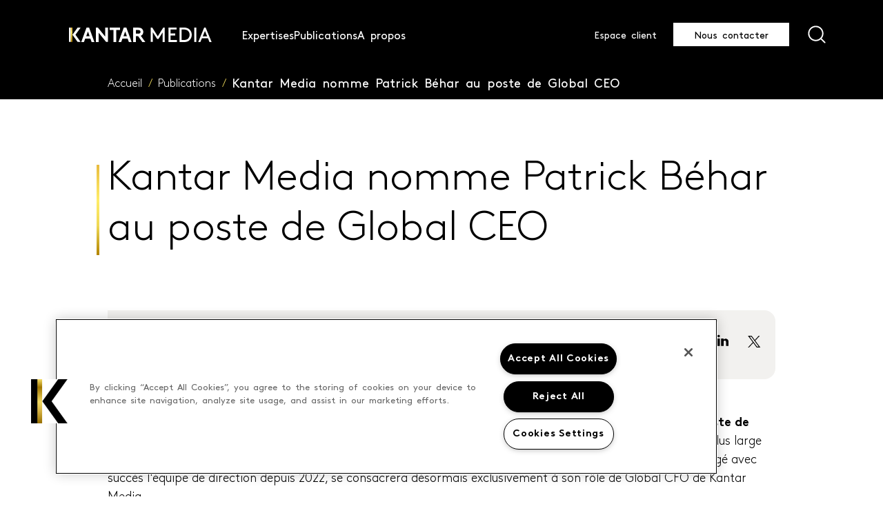

--- FILE ---
content_type: text/html; charset=UTF-8
request_url: https://kantarmedia.fr/publications/kantar-media-nomme-patrick-behar-au-poste-de-global-ceo
body_size: 9940
content:
<!DOCTYPE html>
<html lang="fr" dir="ltr" prefix="og: https://ogp.me/ns#">
<head>
    <!-- Google Tag Manager -->
  <script>(function(w,d,s,l,i){w[l]=w[l]||[];w[l].push({'gtm.start':
        new Date().getTime(),event:'gtm.js'});var f=d.getElementsByTagName(s)[0],
      j=d.createElement(s),dl=l!='dataLayer'?'&l='+l:'';j.async=true;j.src=
      'https://www.googletagmanager.com/gtm.js?id='+i+dl;f.parentNode.insertBefore(j,f);
    })(window,document,'script','dataLayer','GTM-5BNF2L55');</script>
  <!-- End Google Tag Manager -->
    <meta charset="utf-8" />
<style id="gutenberg-palette">:root .has-royal-blue-color{color:#0060FF}:root .has-royal-blue-background-color{background-color:#0060FF}:root .has-blue-color{color:#00B6FF}:root .has-blue-background-color{background-color:#00B6FF}:root .has-teal-color{color:#00E5BA}:root .has-teal-background-color{background-color:#00E5BA}:root .has-lime-color{color:#9EE900}:root .has-lime-background-color{background-color:#9EE900}:root .has-green-color{color:#00B600}:root .has-green-background-color{background-color:#00B600}:root .has-purple-color{color:#802AB7}:root .has-purple-background-color{background-color:#802AB7}:root .has-violet-color{color:#C700D3}:root .has-violet-background-color{background-color:#C700D3}:root .has-pink-color{color:#EB0064}:root .has-pink-background-color{background-color:#EB0064}:root .has-orange-color{color:#FF5000}:root .has-orange-background-color{background-color:#FF5000}:root .has-yellow-color{color:#FEDB00}:root .has-yellow-background-color{background-color:#FEDB00}</style>
<meta name="description" content="Kantar Media nomme Patrick Behar Global CEO : découvrez son parcours, sa vision et ses ambitions pour l’innovation et le développement de" />
<link rel="canonical" href="https://kantarmedia.fr/publications/kantar-media-nomme-patrick-behar-au-poste-de-global-ceo" />
<meta property="og:type" content="article" />
<meta property="og:url" content="https://kantarmedia.fr/publications/kantar-media-nomme-patrick-behar-au-poste-de-global-ceo" />
<meta property="og:title" content="Kantar Media nomme Patrick Béhar au poste de Global CEO" />
<meta property="og:image" content="https://kantarmedia.fr/sites/default/files/2024-05/2024_Publication_Presse_Patrick_Behar.png" />
<meta name="Generator" content="Drupal 10 (https://www.drupal.org)" />
<meta name="MobileOptimized" content="width" />
<meta name="HandheldFriendly" content="true" />
<meta name="viewport" content="width=device-width, height=device-height, initial-scale=1, maximum-scale=1, user-scalable=0" />
<script type="text/javascript" src="https://cookie-cdn.cookiepro.com/consent/6ccfc8d9-1bde-4ed4-a8c3-9d8590fe82c6/OtAutoBlock.js"></script>
<script src="https://cookie-cdn.cookiepro.com/scripttemplates/otSDKStub.js" type="text/javascript" charset="UTF-8" data-domain-script="6ccfc8d9-1bde-4ed4-a8c3-9d8590fe82c6"></script>
<script type="text/javascript">
function OptanonWrapper() { }
</script>
<script type="application/ld+json">{
    "@context": "https://schema.org",
    "@graph": [
        {
            "@type": "WebPage",
            "breadcrumb": {
                "@type": "BreadcrumbList",
                "itemListElement": [
                    {
                        "@type": "ListItem",
                        "position": 1,
                        "name": "Accueil",
                        "item": "https://kantarmedia.fr/"
                    },
                    {
                        "@type": "ListItem",
                        "position": 2,
                        "name": "Publications",
                        "item": "https://kantarmedia.fr/publications"
                    },
                    {
                        "@type": "ListItem",
                        "position": 3,
                        "name": "Kantar Media nomme Patrick Béhar au poste de Global CEO",
                        "item": "https://kantarmedia.fr/publications/kantar-media-nomme-patrick-behar-au-poste-de-global-ceo"
                    }
                ]
            }
        }
    ]
}</script>
<link rel="icon" href="/sites/default/files/Fav_icon_Kantar_Media.png" type="image/png" />
<link rel="alternate" hreflang="fr" href="https://kantarmedia.fr/publications/kantar-media-nomme-patrick-behar-au-poste-de-global-ceo" />

  <title>Kantar Media nomme Patrick Béhar au poste de Global CEO</title>
  <link rel="stylesheet" media="all" href="/sites/default/files/css/css_dmyh4Vcyy_tkYmW8_WtHUufdRgRxFPLuciGGnqhsQ7U.css?delta=0&amp;language=fr&amp;theme=mess&amp;include=eJxdyUsOwjAMBcALpeRIkZO-RiY_yc-AenuQsmM7IyQ86Xyi-LJYyMe1lsOSXiYDAaf-gk095r5KO96KT6gvx8ywupFbm0wXS3-5b4CMta8s_aDfXWcNvOkYMQvxBVb6NUE" />
<link rel="stylesheet" media="all" href="/sites/default/files/css/css_V6Rrog2fnMqZ-FUpnmixkl6mfoYvypl0O39s-0qTG24.css?delta=1&amp;language=fr&amp;theme=mess&amp;include=eJxdyUsOwjAMBcALpeRIkZO-RiY_yc-AenuQsmM7IyQ86Xyi-LJYyMe1lsOSXiYDAaf-gk095r5KO96KT6gvx8ywupFbm0wXS3-5b4CMta8s_aDfXWcNvOkYMQvxBVb6NUE" />
<link rel="stylesheet" media="all" href="/sites/default/files/css/css_-Lc-Uwwf4D474NYgiCxecWHtOXUFqdPo0ml588RSwKE.css?delta=2&amp;language=fr&amp;theme=mess&amp;include=eJxdyUsOwjAMBcALpeRIkZO-RiY_yc-AenuQsmM7IyQ86Xyi-LJYyMe1lsOSXiYDAaf-gk095r5KO96KT6gvx8ywupFbm0wXS3-5b4CMta8s_aDfXWcNvOkYMQvxBVb6NUE" />
<link rel="stylesheet" media="all" href="/sites/default/files/css/css_4G1s1NqszWH8xfy8UIMEezmkuL4o1yc_B1RaR-ppuL8.css?delta=3&amp;language=fr&amp;theme=mess&amp;include=eJxdyUsOwjAMBcALpeRIkZO-RiY_yc-AenuQsmM7IyQ86Xyi-LJYyMe1lsOSXiYDAaf-gk095r5KO96KT6gvx8ywupFbm0wXS3-5b4CMta8s_aDfXWcNvOkYMQvxBVb6NUE" />
<link rel="stylesheet" media="all" href="/sites/default/files/css/css_yMXcddB5SCD5IYJRPPOLw69oCptHfY0GVEfKYrS8gTE.css?delta=4&amp;language=fr&amp;theme=mess&amp;include=eJxdyUsOwjAMBcALpeRIkZO-RiY_yc-AenuQsmM7IyQ86Xyi-LJYyMe1lsOSXiYDAaf-gk095r5KO96KT6gvx8ywupFbm0wXS3-5b4CMta8s_aDfXWcNvOkYMQvxBVb6NUE" />

  
    

    <!--Google tag(gtag.js)-->
    <script async src="https://www.googletagmanager.com/gtag/js?id=AW-17659806081"></script>
    <script>
      window.dataLayer = window.dataLayer || [];
      function gtag(){dataLayer.push(arguments);}
      gtag('js', new Date());
      gtag('config', 'AW-17659806081');
    </script>
</head>
<body class="path-node page-node-type-actualite">

<!-- Google Tag Manager (noscript) -->
<noscript><iframe src="https://www.googletagmanager.com/ns.html?id=GTM-5BNF2L55"
                  height="0" width="0" style="display:none;visibility:hidden"></iframe></noscript>
<!-- End Google Tag Manager (noscript) -->

<a href="#main-content" class="visually-hidden focusable skip-link">
  Aller au contenu principal
</a>

  <div class="dialog-off-canvas-main-canvas" data-off-canvas-main-canvas>
    <div class="kantar-content-wrapper adapt-drupal">

  <nav
    class="kantar-nav dark-mode w-100 d-flex align-items-center justify-content-between"
    data-aos="fade-down"
    data-aos-durtion="1200"
  >
    <div class="menu-wrapper">

      <img class="menu-icon pointer" src="/themes/custom/mess/images/menu.svg" alt="">
      <img class="menu-icon close-menu pointer d-none" src="/themes/custom/mess/images/close.svg" alt="">

      <!-- Dark mode images -->
      <img class="menu-icon pointer light-image" src="/themes/custom/mess/images/menu-light.svg" alt="">
      <img class="menu-icon close-menu pointer light-image d-none" src="/themes/custom/mess/images/close-light.svg" alt="">

      <div class="logo-wrapper">
        <a href="/">
          <img class="logo" src="/themes/custom/mess/images/logo.svg" alt="">
          <img class="logo light-image" src="/themes/custom/mess/images/logo-light.svg" alt="">
        </a>
      </div>

      <div class="nav-menu-wrapper">
        
                
     
        


  
          <ul class="nav-menu">
  
            <li class="nav-menu-item">

        <a href="#">
                      <span class="menu-item-text">Expertises</span>
                  </a>

                          
  
      <div class="kantar-menu">
                    

  
          <ul class="submenu">
  
            <li class="submenu-item">

        <a href="https://kantarmedia.fr/expertise/veille-et-analyse-de-la-publicite">
                                    <span class="icon">
    <img loading="lazy" src="/sites/default/files/2024-08/Icone_Expertise_veille_publicitaire_0.png" width="40" height="40" alt="Veille publicitaire" />


</span>
                        <span>Veille et analyse de la publicité</span>
                              </a>

                          
  
            

  
            <ul>
  
            <li>

        <a href="https://kantarmedia.fr/expertise/veille-et-analyse-de-la-publicite/veille-des-investissements-publicitaires">
                      Veille des investissements publicitaires
                  </a>

                          
  
            
      



              </li>
                <li>

        <a href="https://kantarmedia.fr/expertise/veille-et-analyse-de-la-publicite/veille-des-creations-publicitaires">
                      Veille des créations publicitaires
                  </a>

                          
  
            
      



              </li>
                <li>

        <a href="https://kantarmedia.fr/expertise/veille-et-analyse-de-la-publicite/publicite-digitale-mesure-de-tous-les-leviers">
                      Publicité digitale : mesure des leviers
                  </a>

                          
  
            
      



              </li>
                <li>

        <a href="https://kantarmedia.fr/expertise/veille-et-analyse-de-la-publicite/les-veilles-publicitaires-thematiques">
                      Veilles publicitaires thématiques
                  </a>

                          
  
            
      



              </li>
                <li>

        <a href="https://kantarmedia.fr/expertise/veille-et-analyse-de-la-publicite/strategie-medias-et-creatives-etudes-et-insights-cles">
                      Stratégie médias : études et insights clés
                  </a>

                          
  
            
      



              </li>
                <li>

        <a href="https://kantarmedia.fr/expertise/veille-et-analyse-de-la-publicite/veille-de-la-publicite-internationale">
                      Veille de la publicité internationale
                  </a>

                          
  
            
      



              </li>
      
  </ul>



      



              </li>
                <li class="submenu-item">

        <a href="https://kantarmedia.fr/expertise/veille-de-la-musique">
                                    <span class="icon">
    <img loading="lazy" src="/sites/default/files/2024-08/Icone_Expertise_veille_musique_0.png" width="40" height="40" alt="Veille de la musique" />


</span>
                        <span>Veille de la musique</span>
                              </a>

                          
  
            
      



              </li>
                <li class="submenu-item">

        <a href="https://kantarmedia.fr/expertise/etude-consommateur-media-marche-tgi">
                                    <span class="icon">
    <img loading="lazy" src="/sites/default/files/2024-08/Icone_Expertise_TGI_0.png" width="40" height="40" alt="Etude media marché TGI" />


</span>
                        <span>Etude consommateur média marché TGI</span>
                              </a>

                          
  
            

  
            <ul>
  
            <li>

        <a href="https://kantarmedia.fr/expertise/etudes-consommateurs-media-marche-tgi/ciblage-marketing-et-profilage-en-france">
                      Ciblage marketing et profilage en France
                  </a>

                          
  
            
      



              </li>
                <li>

        <a href="https://kantarmedia.fr/expertise/etudes-consommateurs-media-marche-tgi/ciblage-marketing-et-profilage-linternational">
                      Ciblage marketing et profilage à l&#039;international
                  </a>

                          
  
            
      



              </li>
                <li>

        <a href="https://kantarmedia.fr/expertise/etudes-consommateurs-media-marche-tgi/enrichissement-et-activation-de-segments-daudiences">
                      Enrichissement et activation de segments d’audiences
                  </a>

                          
  
            
      



              </li>
                <li>

        <a href="https://kantarmedia.fr/expertise/etudes-consommateurs-media-marche-tgi/insight-consommateur-tgi-etudes-et-analyses-cles">
                      Insight consommateur TGI : études et analyses clés
                  </a>

                          
  
            
      



              </li>
      
  </ul>



      



              </li>
                <li class="submenu-item">

        <a href="https://kantarmedia.fr/expertise/nos-innovations-majeures">
                                    <span class="icon">
    <img loading="lazy" src="/sites/default/files/2024-08/Icone_Expertise_dernieres_innovations.png" width="40" height="40" alt="Nos dernières innovations" />


</span>
                        <span>Nos innovations majeures</span>
                              </a>

                          
  
            
      



              </li>
                <li class="submenu-item">

        <a href="https://kantarmedia.fr/expertise/analyse-du-sponsoring-sportif">
                                    <span class="icon">
    <img loading="lazy" src="/sites/default/files/2024-08/Icone_Expertise_Sponsporing_sportif_0.png" width="40" height="40" alt="Analyse du sponsoring sportif" />


</span>
                        <span>Analyse du sponsoring sportif</span>
                              </a>

                          
  
            

  
            <ul>
  
            <li>

        <a href="https://kantarmedia.fr/expertise/analyse-du-sponsoring-sportif/sport-et-sponsoring-outils-et-analyses-pour-les-marques">
                      Pour les sponsors
                  </a>

                          
  
            
      



              </li>
                <li>

        <a href="https://kantarmedia.fr/expertise/analyse-du-sponsoring-sportif/detenteurs-de-droits-recruter-de-nouveaux-sponsors">
                      Pour les détenteurs de droits
                  </a>

                          
  
            
      



              </li>
      
  </ul>



      



              </li>
                <li class="submenu-item">

        <a href="https://kantarmedia.fr/expertise/outils-de-media-planning">
                                    <span class="icon">
    <img loading="lazy" src="/sites/default/files/2024-08/Icone_Expertise_Mediaplanning_0.png" width="40" height="40" alt="Outils de media planning" />


</span>
                        <span>Outils de media planning</span>
                              </a>

                          
  
            
      



              </li>
      
  </ul>



          </div>
  



              </li>
                <li class="nav-menu-item">

        <a href="#">
                      <span class="menu-item-text">Publications</span>
                  </a>

                          
  
      <div class="kantar-menu">
        <div class="hot-topics">
  <div class="title-wrapper">
    <div class="title">
      <div class="title-content">
  Nos publications
</div>
      <p>
  Les dernières actualités de Kantar Media : articles, rapports, études, cas clients…
</p>
    </div>
    <a href="https://kantarmedia.fr/publications" class="button">
      <span>Voir toutes les publications</span>
    </a>
  </div>
  <div class="topic-list-wrapper">
    <ul class="topic-list">
            <li>
        <div class="topic-info">
                      <a href="https://kantarmedia.fr/publications/la-chandeleur-analyse-des-investissements-publicitaires-des-marques-alimentaires">
  Temps fort de la Chandeleur : 22% des budgets pub annuels en janvier pour les secteurs concernés
</a>
            <!-- TODO: add date -->
              
                                    
                                                                        
                        <div class="date">30 janvier 2026</div>
                  </div>
                  
    <img loading="lazy" src="/sites/default/files/2026-01/Articles-%20Vignettes%20site%20web.png" width="700" height="400" alt="" />



              </li>
            <li>
        <div class="topic-info">
                      <a href="https://kantarmedia.fr/publications/consommation-d-alcool-en-France-2025-essor-du-no-low-et-de-la-sobriete">
  Consommation d&#039;alcool en France 2025 : l&#039;essor du No Low et de la sobriété
</a>
            <!-- TODO: add date -->
              
                                    
                                                                        
                        <div class="date">13 janvier 2026</div>
                  </div>
                  
    <img loading="lazy" src="/sites/default/files/2026-01/LSV%20_%20AD%20for%20Dry%20January%20_%20Insights%20TGI%20_%20Trend%20NoLo%20%2B%20veille%20pub%20cr%C3%A9a%20%26%20IP%20marques_Vignette.png" width="700" height="400" alt="Dry January" />



              </li>
            <li>
        <div class="topic-info">
                      <a href="https://kantarmedia.fr/publicitaires/innovations-veille-publicitaire-2025-2026">
  Les innovations de la veille publicitaire de Kantar Media
</a>
            <!-- TODO: add date -->
              
                                    
                                                                        
                        <div class="date">13 janvier 2026</div>
                  </div>
                  
    <img loading="lazy" src="/sites/default/files/2026-01/Les%20nouveaut%C3%A9s%20AD%202025_Vignette.png" width="700" height="400" alt="Nouveautes AD 2025" />



              </li>
          </ul>
  </div>
</div>

    </div>
  



              </li>
                <li class="nav-menu-item">

        <a href="#">
                      <span class="menu-item-text">A propos</span>
                  </a>

                          
  
      <div class="kantar-menu">
      <div class="abouts">
                          

  
          <ul class="submenu">
  
            <li class="submenu-item">

        <a href="https://kantarmedia.fr/mieux-connaitre-nos-valeurs">
                                  <span>Mieux nous connaître</span>
                          
    <img loading="lazy" src="/sites/default/files/2024-08/2024_A_propos_Mieux_nous_connaitre.jpg" width="1280" height="854" alt="2024_Kantar_A_propos_Mieux_nous_connaitre" />



                              </a>

                          
  
            
      



              </li>
                <li class="submenu-item">

        <a href="https://kantarmedia.fr/rejoignez-nous">
                                  <span>Rejoignez-nous !</span>
                          
    <img loading="lazy" src="/sites/default/files/2024-08/2024_A_propos_Rejoignez_nous.jpeg" width="1280" height="854" alt="2024_Kantar_A_propos_Rejoignez_nous" />



                              </a>

                          
  
            
      



              </li>
                <li class="submenu-item">

        <a href="https://kantarmedia.fr/kantar-media-au-quotidien">
                                  <span>Kantar Media au quotidien</span>
                          
    <img loading="lazy" src="/sites/default/files/2024-08/2024_A_propos_Kantar_Media_au_quotidien.jpeg" width="1280" height="715" alt="2024_A_propos_Kantar_Media_au_quotidien" />



                              </a>

                          
  
            
      



              </li>
                <li class="submenu-item">

        <a href="https://kantarmedia.fr/inscription-kantar-media-newsletter">
                                  <span>Inscription à la Newsletter</span>
                              </a>

                          
  
            
      



              </li>
      
  </ul>



              </div>
    </div>
  



              </li>
      
  </ul>


  

        <div class="mobile-nav-btns">
          
                
     
        
      
    <ul  class="menu menu--level-1">
            
                          
        
        
        <li class="menu__item menu__item--link menu__item--level-1">
                    
          <a href="https://kantarmedia.fr/espace-client" class="connexion-btn menu__link menu__link--link menu__link--level-1" data-drupal-link-system-path="node/61">Espace client</a>

          
        </li>
      
                          
        
        
        <li class="menu__item menu__item--link menu__item--level-1">
                    
          <a href="https://kantarmedia.fr/nous-contacter" class="button contact-btn open-form menu__link menu__link--link menu__link--level-1" data-drupal-link-system-path="node/194">Nous contacter</a>

          
        </li>
          </ul>
  


  

        </div>
      </div>
      <div class="kantar-search-menu">
        <form class="search" action="/search" method="post">
          <input type="text" placeholder="Rechercher...">
          <div class="search-submit">
            <button type="submit"><img src="/themes/custom/mess/images/search.svg" alt=""></button>
            <img class="d-none" src="/themes/custom/mess/images/close.svg" alt="">
          </div>
        </form>
      </div>

    </div>

    <div class="nav-btns d-flex align-items-center">
      
                
     
        
      
    <ul  class="menu menu--level-1">
            
                          
        
        
        <li class="menu__item menu__item--link menu__item--level-1">
                    
          <a href="https://kantarmedia.fr/espace-client" class="connexion-btn menu__link menu__link--link menu__link--level-1" data-drupal-link-system-path="node/61">Espace client</a>

          
        </li>
      
                          
        
        
        <li class="menu__item menu__item--link menu__item--level-1">
                    
          <a href="https://kantarmedia.fr/nous-contacter" class="button contact-btn open-form menu__link menu__link--link menu__link--level-1" data-drupal-link-system-path="node/194">Nous contacter</a>

          
        </li>
          </ul>
  


  


      <img class="search-btn pointer" src="/themes/custom/mess/images/search.svg" alt="">
      <img class="close-search pointer d-none" src="/themes/custom/mess/images/close.svg" alt="">

      <!-- Dark mode icon -->
      <img class="search-btn pointer light-image" src="/themes/custom/mess/images/search-light.svg" alt="">
      <img class="close-search pointer light-image d-none" src="/themes/custom/mess/images/close-light.svg" alt="">

    </div>

    <div class="nav-shade-layer"></div>

  </nav>

  
    <div data-drupal-messages-fallback class="hidden"></div>



    
    

      

<article data-history-node-id="229" class="node node--type-actualite node--view-mode-full">
  <div class="node__content">
            
  <section
  class="kantar-breadcrumb no-scrollbar dark"
  data-quick-nav=""
  data-quick-anchor=""
  data-aos="fade-down"
  data-aos-durtion="1200"
>
      <ul>
              <li>
                      <a href="https://kantarmedia.fr/">Accueil</a>
                  </li>
              <li>
                      <a href="https://kantarmedia.fr/publications">Publications</a>
                  </li>
              <li>
                      <a href="https://kantarmedia.fr/publications/kantar-media-nomme-patrick-behar-au-poste-de-global-ceo">Kantar Media nomme Patrick Béhar au poste de Global CEO</a>
                  </li>
          </ul>

</section>



<section class="wp-block-kantar-blocks-header-simple-block kantar-header simple-header dark" style="background:#FFFFFF" data-quick-nav="false" data-quick-anchor="false" data-aos="fade-down" data-aos-offset="0" data-aos-duration="1200"><div class="title-wrapper golden-line"><h1>Kantar Media nomme Patrick Béhar au poste de Global CEO</h1></div></section>



<section  class="wp-block-kantar-blocks-article-widget-block kantar-article-widget  without-author  no-vertical-margin" data-quick-nav="" data-quick-anchor="">
  <div class="widget-content">
    <div class="authors-info">
            <div class="infos">
                  <span class="date">2 Mai 2023</span>
                        <div class="tags">
                    <span><a href="https://kantarmedia.fr/publications?field_categorie_target_id%5B0%5D=27">Note de presse</a></span>
                  </div>
              </div>
    </div>
    <div class="share-actions">
      <div class="share">
        <a>
          <span>Partager</span>
        </a>
        <a class="linkedin" target="_blank" href="https://www.linkedin.com/sharing/share-offsite/?url=https%3A%2F%2Fkantarmedia.fr%2Fpublications%2Fkantar-media-nomme-patrick-behar-au-poste-de-global-ceo"></a>
        <a class="twitter" target="_blank" href="https://twitter.com/intent/tweet?text=Kantar+Media+nomme+Patrick+B%C3%A9har+au+poste+de+Global+CEO&amp;url=https%3A%2F%2Fkantarmedia.fr%2Fpublications%2Fkantar-media-nomme-patrick-behar-au-poste-de-global-ceo"></a>
      </div>
          </div>
  </div>
</section>



<section id="block-9f21ef19-12f1-41f9-b054-8d674d4787c7" class="wp-block-kantar-blocks-wysiwyg-block kantar-paragraph" data-quick-nav="false" data-side-anchor="false"><div class="paragraph wysiwyg">
<p>Kantar Media (au sein de Kantar Group Holdings) annonce aujourd'hui la nomination de&nbsp;<strong>Patrick Béhar au poste de Global CEO,</strong>&nbsp;effective à compter de septembre 2023. Il prendra ainsi la direction de l’organisation offrant la plus large couverture dans le monde pour la mesure d'audience, les analyses et la recherche médias. Chris Allen, qui a dirigé avec succès l'équipe de direction depuis 2022, se consacrera désormais exclusivement à son rôle de Global CFO de Kantar Media.</p>
</div></section>



<div class="wp-block-image caption-align-center"><figure class="aligncenter size-large"><img src="/sites/default/files/styles/large/public/inline-images/2023_notedepresse_globalCEOPatrick%20Behar.jpg?itok=uV6rM9Gz" alt="2023 Note de presse Global CEO Patrick Béhar" class="wp-image-589" data-entity-type="file" data-entity-uuid="6f8f695f-fd54-46ca-8fd2-3c0c1746a916" data-image-style="original"/></figure></div>



<section id="block-c9bf1488-955e-4c9a-859c-f105932105b0" class="wp-block-kantar-blocks-wysiwyg-block kantar-paragraph" data-quick-nav="false" data-side-anchor="false"><div class="paragraph wysiwyg">
<p>M. Béhar apporte plus de 25 ans d'expérience internationale dans l'industrie des médias. Il est actuellement Chief Business Officer de Sky Group (au sein de Comcast), plus large groupe médias et diffuseur de télévision payante d'Europe. Dans ce rôle, Patrick a géré et développé l’ensemble des relations de Sky avec ses partenaires de contenu et de distribution, tout en dirigeant les activités publicitaires de Sky Media.</p>



<p>A propos de sa nomination, Patrick Béhar a commenté : "Les marchés des médias connaissent des transformations sans précédent, accélérées par les nouvelles technologies et l'évolution des comportements des publics. Avec la présence mondiale la plus large en mesure cross-média, et au développement le plus rapide, Kantar Media s’est positionné au premier rang de cette transformation. C’est une place unique pour déverrouiller la mesure d’audience, et générer ainsi croissance et valeur pour les clients. Je suis impatient de diriger cette équipe incroyablement talentueuse, en étroite collaboration avec le board, notre Chairman Adam Crozier et Chris Jansen, Chief Executive du groupe Kantar".</p>



<p>Adam Crozier, Chairman de Kantar Media, a ajouté : "Patrick apporte la combinaison unique d’une expérience clients directe – en dotant les groupes médias des moyens de se développer à l'ère du cross-média – et d'une expertise approfondie de la publicité au niveau mondial. Sa nomination va renforcer l'équipe de direction de Kantar Media. Alors que nous continuons de faire avancer notre programme d'innovation, je suis convaincu qu'il réalisera l'ambition que nous avons pour cette entreprise, de renforcer encore ses positions, en libérant les nouvelles opportunités d'insights de nos clients".</p>



<p><strong>À propos de Patrick Béhar</strong>&nbsp;– Au poste de Chief Business Officer pour Sky depuis 2019, membre du Sky Group Exec, Patrick Béhar dirige à travers l'Europe les équipes en charge de mener et d'étendre les relations avec les partenaires de contenu et de distribution de Sky, et de développer les revenus publicitaires de Sky Media. Son arrivée chez Sky faisait suite à une très grande expérience dans l'industrie avec une carrière de 20 ans dans le consulting en Europe, aux États-Unis et en Asie, et récemment à la tête de la ‘Consumer Tech &amp; Media Practice’ de McKinsey en Europe. Il rejoindra Kantar Media en tant que Global CEO en septembre 2023.</p>



<p><strong>À propos de Kantar Media</strong>&nbsp;– Kantar Media est le leader mondial de la recherche médias, avec la mesure des audiences sur toutes les plateformes, leur analyse avec les applications TechEdge, les données publicitaires de référence du marché, les profils et le ciblage des consommateurs avec TGI. Avec polyvalence et adaptabilité, en développant nos technologies et nos expertises à grande échelle, nos équipes intègrent la transformation du paysage médiatique et apportent les leviers de croissance à nos clients.</p>



<p><strong>À propos de Kantar</strong>&nbsp;– Kantar est le leader mondial des données et analytics marketing, apportant une compréhension complète, unique et globale de la façon dont les gens pensent, ressentent et agissent, partout dans le monde et en local sur plus de 90 pays. En associant la grande expertise de nos collaborateurs, nos vastes ressources en data et données barométriques, et nos analyses et technologies innovantes, nous aidons nos clients à mieux comprendre les publics et trouver la voie de la croissance – Understand People, Inspire Growth.</p>
</div></section>



    
  </div>
</article>





  <footer class="kantar-footer">

    <div class="menu-wrapper">
      
                
     
        
      
          <ul class="menu">
                          <li class="menu-item">
                                    <h3><span>Expertises</span></h3>

                                
          <ul class="submenu">
                          <li>
                        <a href="https://kantarmedia.fr/expertise/veille-et-analyse-de-la-publicite" data-drupal-link-system-path="node/38">Veille et analyse de la publicité</a>

                      </li>
                  <li>
                        <a href="https://kantarmedia.fr/expertise/etude-consommateur-media-marche-tgi" data-drupal-link-system-path="node/42">Etude consommateur TGI</a>

                      </li>
                  <li>
                        <a href="https://kantarmedia.fr/expertise/outils-de-media-planning" data-drupal-link-system-path="node/46">Outils de media planning</a>

                      </li>
                  <li>
                        <a href="https://kantarmedia.fr/expertise/analyse-du-sponsoring-sportif" data-drupal-link-system-path="node/48">Analyse du sponsoring sportif</a>

                      </li>
                  <li>
                        <a href="https://kantarmedia.fr/expertise/veille-de-la-musique" data-drupal-link-system-path="node/59">Veille de la musique</a>

                      </li>
                  <li>
                        <a href="https://kantarmedia.fr/expertise/nos-innovations-majeures" data-drupal-link-system-path="node/60">Nos dernières innovations</a>

                      </li>
                  <li>
                        <a href="https://www.kantar.com/expertise/audience-measurement">Mesure d&#039;audience (hors France)</a>

                      </li>
              </ul>
    

  
                      </li>
                  <li class="menu-item">
                                    <h3><span>Qui êtes-vous ?</span></h3>

                                
          <ul class="submenu">
                          <li>
                        <a href="https://kantarmedia.fr/qui-etes-vous/marque-annonceur-sponsor" data-drupal-link-system-path="node/41">Marque</a>

                      </li>
                  <li>
                        <a href="https://kantarmedia.fr/qui-etes-vous/agence-media-agence-de-communication-ou-de-publicite" data-drupal-link-system-path="node/63">Agence</a>

                      </li>
                  <li>
                        <a href="https://kantarmedia.fr/qui-etes-vous/media-et-regie-publicitaire" data-drupal-link-system-path="node/64">Média et régie</a>

                      </li>
                  <li>
                        <a href="https://kantarmedia.fr/qui-etes-vous/adtech" data-drupal-link-system-path="node/65">AdTech</a>

                      </li>
              </ul>
    

  
                      </li>
                  <li class="menu-item">
                                    <h3><span>Publications</span></h3>

                                
          <ul class="submenu">
                          <li>
                        <a href="https://kantarmedia.fr/publications?field_categorie_target_id%5B0%5D=3" data-drupal-link-query="{&quot;field_categorie_target_id&quot;:[&quot;3&quot;]}" data-drupal-link-system-path="node/45">Articles</a>

                      </li>
                  <li>
                        <a href="https://kantarmedia.fr/publications?field_categorie_target_id%5B0%5D=4" data-drupal-link-query="{&quot;field_categorie_target_id&quot;:[&quot;4&quot;]}" data-drupal-link-system-path="node/45">Rapports</a>

                      </li>
                  <li>
                        <a href="https://kantarmedia.fr/publications?field_categorie_target_id%5B0%5D=34" data-drupal-link-query="{&quot;field_categorie_target_id&quot;:[&quot;34&quot;]}" data-drupal-link-system-path="node/45">Etudes thématiques</a>

                      </li>
                  <li>
                        <a href="https://kantarmedia.fr/publications?field_categorie_target_id%5B0%5D=27" data-drupal-link-query="{&quot;field_categorie_target_id&quot;:[&quot;27&quot;]}" data-drupal-link-system-path="node/45">Notes de presse</a>

                      </li>
                  <li>
                        <a href="https://kantarmedia.fr/publications?field_categorie_target_id%5B0%5D=5" data-drupal-link-query="{&quot;field_categorie_target_id&quot;:[&quot;5&quot;]}" data-drupal-link-system-path="node/45">Cas clients</a>

                      </li>
                  <li>
                        <a href="https://kantarmedia.fr/inscription-kantar-media-newsletter">Inscription Newsletter</a>

                      </li>
              </ul>
    

  
                      </li>
                  <li class="menu-item">
                                    <h3><span>A propos</span></h3>

                                
          <ul class="submenu">
                          <li>
                        <a href="https://kantarmedia.fr/mieux-connaitre-nos-valeurs" data-drupal-link-system-path="node/37">Mieux nous connaître</a>

                      </li>
                  <li>
                        <a href="https://kantarmedia.fr/rejoignez-nous" data-drupal-link-system-path="node/40">Rejoignez-nous !</a>

                      </li>
                  <li>
                        <a href="https://kantarmedia.fr/kantar-media-au-quotidien" data-drupal-link-system-path="node/39">Kantar Media au quotidien</a>

                      </li>
                  <li>
                        <a href="https://kantarmedia.fr/espace-presse">Espace presse</a>

                      </li>
                  <li>
                        <a href="https://kantarmedia.fr/nous-contacter" target="_self" data-drupal-link-system-path="node/194">Nous contacter</a>

                      </li>
              </ul>
    

  
                      </li>
              </ul>
    

  


  

    </div>

    <div class="contact-info">
      <div class="logos">
        <img src="/themes/custom/mess/images/logo-light-02.svg" alt="">
        <div class="social-medias">
          
                
     
        
      
    <ul  class="menu menu--level-1">
            
                          
        
        
        <li class="menu__item menu__item--link menu__item--level-1">
                    
          <a href="https://www.linkedin.com/company/kantar-media-fr" class="linkedin menu__link menu__link--link menu__link--level-1" target="_blank">LinkedIn</a>

          
        </li>
      
                          
        
        
        <li class="menu__item menu__item--link menu__item--level-1">
                    
          <a href="https://www.instagram.com/kantarmediafr/" class="instagram menu__link menu__link--link menu__link--level-1" target="_blank">Instagram</a>

          
        </li>
      
                          
        
        
        <li class="menu__item menu__item--link menu__item--level-1">
                    
          <a href="https://x.com/kantarmediafr" class="x menu__link menu__link--link menu__link--level-1" target="_blank">X</a>

          
        </li>
      
                          
        
        
        <li class="menu__item menu__item--link menu__item--level-1">
                    
          <a href="https://www.youtube.com/channel/UCWdr6SzI9ShOaWjyfd9knfA" class="youtube menu__link menu__link--link menu__link--level-1" target="_blank">Youtube</a>

          
        </li>
          </ul>
  


  

        </div>
      </div>
      <div class="infos">
        <p class="p2 bold">Immeuble Workstation</p>
        <p class="p2">25 Quai du Président Paul Doumer</p>
        <p class="p2">92400 Courbevoie</p>
        <p class="p2">+33 1 30 74 80 80</p>
      </div>
      <a href="https://www.kantarmedia.com/" class="button button-white">
        <span>Site monde Kantar Media</span>
      </a>
    </div>
    <div class="copywrights">
      <p class="p2">© Kantar Group and Affiliates 2026</p>
      
                
     
        
      
    <ul  class="menu menu--level-1">
            
                          
        
        
        <li class="menu__item menu__item--link menu__item--level-1">
                    
          <a href="https://kantarmedia.fr/kantar-media-intelligence-mentions-legales" class="menu__link menu__link--link menu__link--level-1">Termes &amp; conditions</a>

          
        </li>
      
                          
        
        
        <li class="menu__item menu__item--link menu__item--level-1">
                    
          <a href="https://kantarmedia.fr/kantar-media-intelligence-politique-de-confidentialite-du-site-web" class="menu__link menu__link--link menu__link--level-1">Cookies et politique de confidentialité</a>

          
        </li>
          </ul>
  


  

    </div>
  </footer>

</div>


  </div>

<script>window.dataLayer = window.dataLayer || []; window.dataLayer.push({"drupalLanguage":"fr","drupalCountry":null,"siteName":"Kantar","entityCreated":"1682994693","entityLangcode":"fr","entityStatus":"1","entityUid":"1","entityUuid":"57a65ec7-16f8-4c49-82a8-9c7e74400200","entityVid":"6284","entityName":"admin","entityType":"node","entityBundle":"actualite","entityId":"229","entityTitle":"Kantar Media nomme Patrick Béhar au poste de Global CEO","entityTaxonomy":{"categorie":{"27":"Notes de presse"}},"userUid":0});</script>

<script type="application/json" data-drupal-selector="drupal-settings-json">{"path":{"baseUrl":"\/","pathPrefix":"","currentPath":"node\/229","currentPathIsAdmin":false,"isFront":false,"currentLanguage":"fr","themeUrl":"themes\/custom\/mess"},"pluralDelimiter":"\u0003","suppressDeprecationErrors":true,"dataLayer":{"defaultLang":"fr","languages":{"en":{"id":"en","name":"Anglais","direction":"ltr","weight":0},"fr":{"id":"fr","name":"Fran\u00e7ais","direction":"ltr","weight":1}}},"user":{"uid":0,"permissionsHash":"4cbb5996d12adf01e29a65fc8e288b9611932cd79e532011ad82ac843909cc74"}}</script>
<script src="/sites/default/files/js/js_cGpLLkCTCUBqlW3VhFgwySvHPOgH_Xec7Lp54MmE9R0.js?scope=footer&amp;delta=0&amp;language=fr&amp;theme=mess&amp;include=eJxlykEOwjAMBdELBXIk67d1UldxUtkGFE4PdMtyRg_uHCT94DWG5cPvUgzKZOzyZqOA1a-4ZsKf_nUZprRxwaMFrdATUju9du7EesZMGwINky0vvOMpwzwpu-faxoJ285hNev0AeKM38w"></script>
<script src="/sites/default/files/asset_injector/js/iframe_resizer_target_frame-6d000e62e9df809696a754e8256c6400.js?t98yn4"></script>
<script src="/sites/default/files/asset_injector/js/set_form_default_campaign_when_empty-2a3a826c6f8a8e9b116c47e50f9ef77a.js?t98yn4"></script>
<script src="/sites/default/files/js/js_vZrsHTheqI8iSQ8UMIh0yEbJKRsRY-JoSQDOnJudJjs.js?scope=footer&amp;delta=3&amp;language=fr&amp;theme=mess&amp;include=eJxlykEOwjAMBdELBXIk67d1UldxUtkGFE4PdMtyRg_uHCT94DWG5cPvUgzKZOzyZqOA1a-4ZsKf_nUZprRxwaMFrdATUju9du7EesZMGwINky0vvOMpwzwpu-faxoJ285hNev0AeKM38w"></script>
<script src="/sites/default/files/js/js_--f0GVR8xaGEFcSeuupqgpcKpFArSv20LVTHHilB5mg.js?scope=footer&amp;delta=4&amp;language=fr&amp;theme=mess&amp;include=eJxlykEOwjAMBdELBXIk67d1UldxUtkGFE4PdMtyRg_uHCT94DWG5cPvUgzKZOzyZqOA1a-4ZsKf_nUZprRxwaMFrdATUju9du7EesZMGwINky0vvOMpwzwpu-faxoJ285hNev0AeKM38w"></script>


<script type='text/javascript'>
  const piAId = '1012791';
  const piCId = '37207';
  const piHostname = 'france.kantar.com';

  (function() {
    function loadPardot() {
      if (window.pardotLoaded) return; // prevent double load
      window.pardotLoaded = true;
      const s = document.createElement('script');
      s.type = 'text/javascript';
      s.src = (document.location.protocol === 'https:' ? 'https://' : 'http://') + piHostname + '/pd.js';
      s.onload = () => console.log('Script loaded successfully!');
      s.onerror = () => console.error('Failed to load script');
      document.head.appendChild(s);
    }

    window.OptanonWrapper = function() {
      // C0002 = Analytics/Marketing category — adjust if needed
      const consented = window.OptanonActiveGroups && OptanonActiveGroups.indexOf('C0002') > -1;
      if (consented) {
        loadPardot();
      } else {
        console.log('User has not consented to cookies yet.');
        // Optionally, you can listen for the Accept All button click
        document.addEventListener('click', function(e) {
          if (e.target && e.target.innerText.match(/Accept All/i)) {
            setTimeout(() => loadPardot(), 100); // slight delay to ensure cookie is set
          }
        });
      }
    };
  })();
</script>
</body>
</html>


--- FILE ---
content_type: text/css
request_url: https://kantarmedia.fr/sites/default/files/css/css_4G1s1NqszWH8xfy8UIMEezmkuL4o1yc_B1RaR-ppuL8.css?delta=3&language=fr&theme=mess&include=eJxdyUsOwjAMBcALpeRIkZO-RiY_yc-AenuQsmM7IyQ86Xyi-LJYyMe1lsOSXiYDAaf-gk095r5KO96KT6gvx8ywupFbm0wXS3-5b4CMta8s_aDfXWcNvOkYMQvxBVb6NUE
body_size: 30741
content:
/* @license GPL-2.0-or-later https://www.drupal.org/licensing/faq */
@font-face{font-family:swiper-icons;src:url('data:application/font-woff;charset=utf-8;base64, [base64]//wADZ2x5ZgAAAywAAADMAAAD2MHtryVoZWFkAAABbAAAADAAAAA2E2+eoWhoZWEAAAGcAAAAHwAAACQC9gDzaG10eAAAAigAAAAZAAAArgJkABFsb2NhAAAC0AAAAFoAAABaFQAUGG1heHAAAAG8AAAAHwAAACAAcABAbmFtZQAAA/gAAAE5AAACXvFdBwlwb3N0AAAFNAAAAGIAAACE5s74hXjaY2BkYGAAYpf5Hu/j+W2+MnAzMYDAzaX6QjD6/4//Bxj5GA8AuRwMYGkAPywL13jaY2BkYGA88P8Agx4j+/8fQDYfA1AEBWgDAIB2BOoAeNpjYGRgYNBh4GdgYgABEMnIABJzYNADCQAACWgAsQB42mNgYfzCOIGBlYGB0YcxjYGBwR1Kf2WQZGhhYGBiYGVmgAFGBiQQkOaawtDAoMBQxXjg/wEGPcYDDA4wNUA2CCgwsAAAO4EL6gAAeNpj2M0gyAACqxgGNWBkZ2D4/wMA+xkDdgAAAHjaY2BgYGaAYBkGRgYQiAHyGMF8FgYHIM3DwMHABGQrMOgyWDLEM1T9/w8UBfEMgLzE////P/5//f/V/xv+r4eaAAeMbAxwIUYmIMHEgKYAYjUcsDAwsLKxc3BycfPw8jEQA/[base64]/uznmfPFBNODM2K7MTQ45YEAZqGP81AmGGcF3iPqOop0r1SPTaTbVkfUe4HXj97wYE+yNwWYxwWu4v1ugWHgo3S1XdZEVqWM7ET0cfnLGxWfkgR42o2PvWrDMBSFj/IHLaF0zKjRgdiVMwScNRAoWUoH78Y2icB/yIY09An6AH2Bdu/UB+yxopYshQiEvnvu0dURgDt8QeC8PDw7Fpji3fEA4z/PEJ6YOB5hKh4dj3EvXhxPqH/SKUY3rJ7srZ4FZnh1PMAtPhwP6fl2PMJMPDgeQ4rY8YT6Gzao0eAEA409DuggmTnFnOcSCiEiLMgxCiTI6Cq5DZUd3Qmp10vO0LaLTd2cjN4fOumlc7lUYbSQcZFkutRG7g6JKZKy0RmdLY680CDnEJ+UMkpFFe1RN7nxdVpXrC4aTtnaurOnYercZg2YVmLN/d/gczfEimrE/fs/bOuq29Zmn8tloORaXgZgGa78yO9/cnXm2BpaGvq25Dv9S4E9+5SIc9PqupJKhYFSSl47+Qcr1mYNAAAAeNptw0cKwkAAAMDZJA8Q7OUJvkLsPfZ6zFVERPy8qHh2YER+3i/BP83vIBLLySsoKimrqKqpa2hp6+jq6RsYGhmbmJqZSy0sraxtbO3sHRydnEMU4uR6yx7JJXveP7WrDycAAAAAAAH//wACeNpjYGRgYOABYhkgZgJCZgZNBkYGLQZtIJsFLMYAAAw3ALgAeNolizEKgDAQBCchRbC2sFER0YD6qVQiBCv/H9ezGI6Z5XBAw8CBK/m5iQQVauVbXLnOrMZv2oLdKFa8Pjuru2hJzGabmOSLzNMzvutpB3N42mNgZGBg4GKQYzBhYMxJLMlj4GBgAYow/P/PAJJhLM6sSoWKfWCAAwDAjgbRAAB42mNgYGBkAIIbCZo5IPrmUn0hGA0AO8EFTQAA');font-weight:400;font-style:normal}:root{--swiper-theme-color:#007aff}:host{position:relative;display:block;margin-left:auto;margin-right:auto;z-index:1}.swiper{margin-left:auto;margin-right:auto;position:relative;overflow:hidden;list-style:none;padding:0;z-index:1;display:block}.swiper-vertical>.swiper-wrapper{flex-direction:column}.swiper-wrapper{position:relative;width:100%;height:100%;z-index:1;display:flex;transition-property:transform;transition-timing-function:var(--swiper-wrapper-transition-timing-function,initial);box-sizing:content-box}.swiper-android .swiper-slide,.swiper-ios .swiper-slide,.swiper-wrapper{transform:translate3d(0px,0,0)}.swiper-horizontal{touch-action:pan-y}.swiper-vertical{touch-action:pan-x}.swiper-slide{flex-shrink:0;width:100%;height:100%;position:relative;transition-property:transform;display:block}.swiper-slide-invisible-blank{visibility:hidden}.swiper-autoheight,.swiper-autoheight .swiper-slide{height:auto}.swiper-autoheight .swiper-wrapper{align-items:flex-start;transition-property:transform,height}.swiper-backface-hidden .swiper-slide{transform:translateZ(0);-webkit-backface-visibility:hidden;backface-visibility:hidden}.swiper-3d.swiper-css-mode .swiper-wrapper{perspective:1200px}.swiper-3d .swiper-wrapper{transform-style:preserve-3d}.swiper-3d{perspective:1200px}.swiper-3d .swiper-cube-shadow,.swiper-3d .swiper-slide{transform-style:preserve-3d}.swiper-css-mode>.swiper-wrapper{overflow:auto;scrollbar-width:none;-ms-overflow-style:none}.swiper-css-mode>.swiper-wrapper::-webkit-scrollbar{display:none}.swiper-css-mode>.swiper-wrapper>.swiper-slide{scroll-snap-align:start start}.swiper-css-mode.swiper-horizontal>.swiper-wrapper{scroll-snap-type:x mandatory}.swiper-css-mode.swiper-vertical>.swiper-wrapper{scroll-snap-type:y mandatory}.swiper-css-mode.swiper-free-mode>.swiper-wrapper{scroll-snap-type:none}.swiper-css-mode.swiper-free-mode>.swiper-wrapper>.swiper-slide{scroll-snap-align:none}.swiper-css-mode.swiper-centered>.swiper-wrapper::before{content:'';flex-shrink:0;order:9999}.swiper-css-mode.swiper-centered>.swiper-wrapper>.swiper-slide{scroll-snap-align:center center;scroll-snap-stop:always}.swiper-css-mode.swiper-centered.swiper-horizontal>.swiper-wrapper>.swiper-slide:first-child{margin-inline-start:var(--swiper-centered-offset-before)}.swiper-css-mode.swiper-centered.swiper-horizontal>.swiper-wrapper::before{height:100%;min-height:1px;width:var(--swiper-centered-offset-after)}.swiper-css-mode.swiper-centered.swiper-vertical>.swiper-wrapper>.swiper-slide:first-child{margin-block-start:var(--swiper-centered-offset-before)}.swiper-css-mode.swiper-centered.swiper-vertical>.swiper-wrapper::before{width:100%;min-width:1px;height:var(--swiper-centered-offset-after)}.swiper-3d .swiper-slide-shadow,.swiper-3d .swiper-slide-shadow-bottom,.swiper-3d .swiper-slide-shadow-left,.swiper-3d .swiper-slide-shadow-right,.swiper-3d .swiper-slide-shadow-top{position:absolute;left:0;top:0;width:100%;height:100%;pointer-events:none;z-index:10}.swiper-3d .swiper-slide-shadow{background:rgba(0,0,0,.15)}.swiper-3d .swiper-slide-shadow-left{background-image:linear-gradient(to left,rgba(0,0,0,.5),rgba(0,0,0,0))}.swiper-3d .swiper-slide-shadow-right{background-image:linear-gradient(to right,rgba(0,0,0,.5),rgba(0,0,0,0))}.swiper-3d .swiper-slide-shadow-top{background-image:linear-gradient(to top,rgba(0,0,0,.5),rgba(0,0,0,0))}.swiper-3d .swiper-slide-shadow-bottom{background-image:linear-gradient(to bottom,rgba(0,0,0,.5),rgba(0,0,0,0))}.swiper-lazy-preloader{width:42px;height:42px;position:absolute;left:50%;top:50%;margin-left:-21px;margin-top:-21px;z-index:10;transform-origin:50%;box-sizing:border-box;border:4px solid var(--swiper-preloader-color,var(--swiper-theme-color));border-radius:50%;border-top-color:transparent}.swiper-watch-progress .swiper-slide-visible .swiper-lazy-preloader,.swiper:not(.swiper-watch-progress) .swiper-lazy-preloader{animation:swiper-preloader-spin 1s infinite linear}.swiper-lazy-preloader-white{--swiper-preloader-color:#fff}.swiper-lazy-preloader-black{--swiper-preloader-color:#000}@keyframes swiper-preloader-spin{0%{transform:rotate(0deg)}100%{transform:rotate(360deg)}}.swiper-virtual .swiper-slide{-webkit-backface-visibility:hidden;transform:translateZ(0)}.swiper-virtual.swiper-css-mode .swiper-wrapper::after{content:'';position:absolute;left:0;top:0;pointer-events:none}.swiper-virtual.swiper-css-mode.swiper-horizontal .swiper-wrapper::after{height:1px;width:var(--swiper-virtual-size)}.swiper-virtual.swiper-css-mode.swiper-vertical .swiper-wrapper::after{width:1px;height:var(--swiper-virtual-size)}:root{--swiper-navigation-size:44px}.swiper-button-next,.swiper-button-prev{position:absolute;top:var(--swiper-navigation-top-offset,50%);width:calc(var(--swiper-navigation-size)/ 44 * 27);height:var(--swiper-navigation-size);margin-top:calc(0px - (var(--swiper-navigation-size)/ 2));z-index:10;cursor:pointer;display:flex;align-items:center;justify-content:center;color:var(--swiper-navigation-color,var(--swiper-theme-color))}.swiper-button-next.swiper-button-disabled,.swiper-button-prev.swiper-button-disabled{opacity:.35;cursor:auto;pointer-events:none}.swiper-button-next.swiper-button-hidden,.swiper-button-prev.swiper-button-hidden{opacity:0;cursor:auto;pointer-events:none}.swiper-navigation-disabled .swiper-button-next,.swiper-navigation-disabled .swiper-button-prev{display:none!important}.swiper-button-next svg,.swiper-button-prev svg{width:100%;height:100%;object-fit:contain;transform-origin:center}.swiper-rtl .swiper-button-next svg,.swiper-rtl .swiper-button-prev svg{transform:rotate(180deg)}.swiper-button-prev,.swiper-rtl .swiper-button-next{left:var(--swiper-navigation-sides-offset,10px);right:auto}.swiper-button-next,.swiper-rtl .swiper-button-prev{right:var(--swiper-navigation-sides-offset,10px);left:auto}.swiper-button-lock{display:none}.swiper-button-next:after,.swiper-button-prev:after{font-family:swiper-icons;font-size:var(--swiper-navigation-size);text-transform:none!important;letter-spacing:0;font-variant:initial;line-height:1}.swiper-button-prev:after,.swiper-rtl .swiper-button-next:after{content:'prev'}.swiper-button-next,.swiper-rtl .swiper-button-prev{right:var(--swiper-navigation-sides-offset,10px);left:auto}.swiper-button-next:after,.swiper-rtl .swiper-button-prev:after{content:'next'}.swiper-pagination{position:absolute;text-align:center;transition:.3s opacity;transform:translate3d(0,0,0);z-index:10}.swiper-pagination.swiper-pagination-hidden{opacity:0}.swiper-pagination-disabled>.swiper-pagination,.swiper-pagination.swiper-pagination-disabled{display:none!important}.swiper-horizontal>.swiper-pagination-bullets,.swiper-pagination-bullets.swiper-pagination-horizontal,.swiper-pagination-custom,.swiper-pagination-fraction{bottom:var(--swiper-pagination-bottom,8px);top:var(--swiper-pagination-top,auto);left:0;width:100%}.swiper-pagination-bullets-dynamic{overflow:hidden;font-size:0}.swiper-pagination-bullets-dynamic .swiper-pagination-bullet{transform:scale(.33);position:relative}.swiper-pagination-bullets-dynamic .swiper-pagination-bullet-active{transform:scale(1)}.swiper-pagination-bullets-dynamic .swiper-pagination-bullet-active-main{transform:scale(1)}.swiper-pagination-bullets-dynamic .swiper-pagination-bullet-active-prev{transform:scale(.66)}.swiper-pagination-bullets-dynamic .swiper-pagination-bullet-active-prev-prev{transform:scale(.33)}.swiper-pagination-bullets-dynamic .swiper-pagination-bullet-active-next{transform:scale(.66)}.swiper-pagination-bullets-dynamic .swiper-pagination-bullet-active-next-next{transform:scale(.33)}.swiper-pagination-bullet{width:var(--swiper-pagination-bullet-width,var(--swiper-pagination-bullet-size,8px));height:var(--swiper-pagination-bullet-height,var(--swiper-pagination-bullet-size,8px));display:inline-block;border-radius:var(--swiper-pagination-bullet-border-radius,50%);background:var(--swiper-pagination-bullet-inactive-color,#000);opacity:var(--swiper-pagination-bullet-inactive-opacity,.2)}button.swiper-pagination-bullet{border:none;margin:0;padding:0;box-shadow:none;-webkit-appearance:none;appearance:none}.swiper-pagination-clickable .swiper-pagination-bullet{cursor:pointer}.swiper-pagination-bullet:only-child{display:none!important}.swiper-pagination-bullet-active{opacity:var(--swiper-pagination-bullet-opacity,1);background:var(--swiper-pagination-color,var(--swiper-theme-color))}.swiper-pagination-vertical.swiper-pagination-bullets,.swiper-vertical>.swiper-pagination-bullets{right:var(--swiper-pagination-right,8px);left:var(--swiper-pagination-left,auto);top:50%;transform:translate3d(0px,-50%,0)}.swiper-pagination-vertical.swiper-pagination-bullets .swiper-pagination-bullet,.swiper-vertical>.swiper-pagination-bullets .swiper-pagination-bullet{margin:var(--swiper-pagination-bullet-vertical-gap,6px) 0;display:block}.swiper-pagination-vertical.swiper-pagination-bullets.swiper-pagination-bullets-dynamic,.swiper-vertical>.swiper-pagination-bullets.swiper-pagination-bullets-dynamic{top:50%;transform:translateY(-50%);width:8px}.swiper-pagination-vertical.swiper-pagination-bullets.swiper-pagination-bullets-dynamic .swiper-pagination-bullet,.swiper-vertical>.swiper-pagination-bullets.swiper-pagination-bullets-dynamic .swiper-pagination-bullet{display:inline-block;transition:.2s transform,.2s top}.swiper-horizontal>.swiper-pagination-bullets .swiper-pagination-bullet,.swiper-pagination-horizontal.swiper-pagination-bullets .swiper-pagination-bullet{margin:0 var(--swiper-pagination-bullet-horizontal-gap,4px)}.swiper-horizontal>.swiper-pagination-bullets.swiper-pagination-bullets-dynamic,.swiper-pagination-horizontal.swiper-pagination-bullets.swiper-pagination-bullets-dynamic{left:50%;transform:translateX(-50%);white-space:nowrap}.swiper-horizontal>.swiper-pagination-bullets.swiper-pagination-bullets-dynamic .swiper-pagination-bullet,.swiper-pagination-horizontal.swiper-pagination-bullets.swiper-pagination-bullets-dynamic .swiper-pagination-bullet{transition:.2s transform,.2s left}.swiper-horizontal.swiper-rtl>.swiper-pagination-bullets-dynamic .swiper-pagination-bullet{transition:.2s transform,.2s right}.swiper-pagination-fraction{color:var(--swiper-pagination-fraction-color,inherit)}.swiper-pagination-progressbar{background:var(--swiper-pagination-progressbar-bg-color,rgba(0,0,0,.25));position:absolute}.swiper-pagination-progressbar .swiper-pagination-progressbar-fill{background:var(--swiper-pagination-color,var(--swiper-theme-color));position:absolute;left:0;top:0;width:100%;height:100%;transform:scale(0);transform-origin:left top}.swiper-rtl .swiper-pagination-progressbar .swiper-pagination-progressbar-fill{transform-origin:right top}.swiper-horizontal>.swiper-pagination-progressbar,.swiper-pagination-progressbar.swiper-pagination-horizontal,.swiper-pagination-progressbar.swiper-pagination-vertical.swiper-pagination-progressbar-opposite,.swiper-vertical>.swiper-pagination-progressbar.swiper-pagination-progressbar-opposite{width:100%;height:var(--swiper-pagination-progressbar-size,4px);left:0;top:0}.swiper-horizontal>.swiper-pagination-progressbar.swiper-pagination-progressbar-opposite,.swiper-pagination-progressbar.swiper-pagination-horizontal.swiper-pagination-progressbar-opposite,.swiper-pagination-progressbar.swiper-pagination-vertical,.swiper-vertical>.swiper-pagination-progressbar{width:var(--swiper-pagination-progressbar-size,4px);height:100%;left:0;top:0}.swiper-pagination-lock{display:none}.swiper-scrollbar{border-radius:var(--swiper-scrollbar-border-radius,10px);position:relative;touch-action:none;background:var(--swiper-scrollbar-bg-color,rgba(0,0,0,.1))}.swiper-scrollbar-disabled>.swiper-scrollbar,.swiper-scrollbar.swiper-scrollbar-disabled{display:none!important}.swiper-horizontal>.swiper-scrollbar,.swiper-scrollbar.swiper-scrollbar-horizontal{position:absolute;left:var(--swiper-scrollbar-sides-offset,1%);bottom:var(--swiper-scrollbar-bottom,4px);top:var(--swiper-scrollbar-top,auto);z-index:50;height:var(--swiper-scrollbar-size,4px);width:calc(100% - 2 * var(--swiper-scrollbar-sides-offset,1%))}.swiper-scrollbar.swiper-scrollbar-vertical,.swiper-vertical>.swiper-scrollbar{position:absolute;left:var(--swiper-scrollbar-left,auto);right:var(--swiper-scrollbar-right,4px);top:var(--swiper-scrollbar-sides-offset,1%);z-index:50;width:var(--swiper-scrollbar-size,4px);height:calc(100% - 2 * var(--swiper-scrollbar-sides-offset,1%))}.swiper-scrollbar-drag{height:100%;width:100%;position:relative;background:var(--swiper-scrollbar-drag-bg-color,rgba(0,0,0,.5));border-radius:var(--swiper-scrollbar-border-radius,10px);left:0;top:0}.swiper-scrollbar-cursor-drag{cursor:move}.swiper-scrollbar-lock{display:none}.swiper-zoom-container{width:100%;height:100%;display:flex;justify-content:center;align-items:center;text-align:center}.swiper-zoom-container>canvas,.swiper-zoom-container>img,.swiper-zoom-container>svg{max-width:100%;max-height:100%;object-fit:contain}.swiper-slide-zoomed{cursor:move;touch-action:none}.swiper .swiper-notification{position:absolute;left:0;top:0;pointer-events:none;opacity:0;z-index:-1000}.swiper-free-mode>.swiper-wrapper{transition-timing-function:ease-out;margin:0 auto}.swiper-grid>.swiper-wrapper{flex-wrap:wrap}.swiper-grid-column>.swiper-wrapper{flex-wrap:wrap;flex-direction:column}.swiper-fade.swiper-free-mode .swiper-slide{transition-timing-function:ease-out}.swiper-fade .swiper-slide{pointer-events:none;transition-property:opacity}.swiper-fade .swiper-slide .swiper-slide{pointer-events:none}.swiper-fade .swiper-slide-active{pointer-events:auto}.swiper-fade .swiper-slide-active .swiper-slide-active{pointer-events:auto}.swiper-cube{overflow:visible}.swiper-cube .swiper-slide{pointer-events:none;-webkit-backface-visibility:hidden;backface-visibility:hidden;z-index:1;visibility:hidden;transform-origin:0 0;width:100%;height:100%}.swiper-cube .swiper-slide .swiper-slide{pointer-events:none}.swiper-cube.swiper-rtl .swiper-slide{transform-origin:100% 0}.swiper-cube .swiper-slide-active,.swiper-cube .swiper-slide-active .swiper-slide-active{pointer-events:auto}.swiper-cube .swiper-slide-active,.swiper-cube .swiper-slide-next,.swiper-cube .swiper-slide-prev{pointer-events:auto;visibility:visible}.swiper-cube .swiper-cube-shadow{position:absolute;left:0;bottom:0px;width:100%;height:100%;opacity:.6;z-index:0}.swiper-cube .swiper-cube-shadow:before{content:'';background:#000;position:absolute;left:0;top:0;bottom:0;right:0;filter:blur(50px)}.swiper-cube .swiper-slide-next+.swiper-slide{pointer-events:auto;visibility:visible}.swiper-cube .swiper-slide-shadow-cube.swiper-slide-shadow-bottom,.swiper-cube .swiper-slide-shadow-cube.swiper-slide-shadow-left,.swiper-cube .swiper-slide-shadow-cube.swiper-slide-shadow-right,.swiper-cube .swiper-slide-shadow-cube.swiper-slide-shadow-top{z-index:0;-webkit-backface-visibility:hidden;backface-visibility:hidden}.swiper-flip{overflow:visible}.swiper-flip .swiper-slide{pointer-events:none;-webkit-backface-visibility:hidden;backface-visibility:hidden;z-index:1}.swiper-flip .swiper-slide .swiper-slide{pointer-events:none}.swiper-flip .swiper-slide-active,.swiper-flip .swiper-slide-active .swiper-slide-active{pointer-events:auto}.swiper-flip .swiper-slide-shadow-flip.swiper-slide-shadow-bottom,.swiper-flip .swiper-slide-shadow-flip.swiper-slide-shadow-left,.swiper-flip .swiper-slide-shadow-flip.swiper-slide-shadow-right,.swiper-flip .swiper-slide-shadow-flip.swiper-slide-shadow-top{z-index:0;-webkit-backface-visibility:hidden;backface-visibility:hidden}.swiper-creative .swiper-slide{-webkit-backface-visibility:hidden;backface-visibility:hidden;overflow:hidden;transition-property:transform,opacity,height}.swiper-cards{overflow:visible}.swiper-cards .swiper-slide{transform-origin:center bottom;-webkit-backface-visibility:hidden;backface-visibility:hidden;overflow:hidden}
.keen-slider:not([data-keen-slider-disabled]){-webkit-touch-callout:none;-webkit-tap-highlight-color:transparent;align-content:flex-start;display:flex;overflow:hidden;position:relative;touch-action:pan-y;-webkit-user-select:none;-moz-user-select:none;-ms-user-select:none;user-select:none;-khtml-user-select:none;width:100%}.keen-slider:not([data-keen-slider-disabled]) .keen-slider__slide{min-height:100%;overflow:hidden;position:relative;width:100%}.keen-slider:not([data-keen-slider-disabled])[data-keen-slider-reverse]{flex-direction:row-reverse}.keen-slider:not([data-keen-slider-disabled])[data-keen-slider-v]{flex-wrap:wrap}
.container-fluid{max-width:100%;padding-right:0 !important;padding-left:0 !important}@font-face{font-family:"Kantar";src:url("/themes/custom/mess/css/../fonts/KantarBrown-Thin.woff2") format("woff2"),url("/themes/custom/mess/css/../fonts/KantarBrown-Thin.woff") format("woff");font-weight:100;font-style:normal;font-display:swap}@font-face{font-family:"Kantar";src:url("/themes/custom/mess/css/../fonts/KantarBrown-ThinItalic.woff2") format("woff2"),url("/themes/custom/mess/css/../fonts/KantarBrown-ThinItalic.woff") format("woff");font-weight:100;font-style:italic;font-display:swap}@font-face{font-family:"Kantar";src:url("/themes/custom/mess/css/../fonts/KantarBrown-Light.woff2") format("woff2"),url("/themes/custom/mess/css/../fonts/KantarBrown-Light.woff") format("woff");font-weight:300;font-style:normal;font-display:swap}@font-face{font-family:"Kantar";src:url("/themes/custom/mess/css/../fonts/KantarBrown-LightItalic.woff2") format("woff2"),url("/themes/custom/mess/css/../fonts/KantarBrown-LightItalic.woff") format("woff");font-weight:300;font-style:italic;font-display:swap}@font-face{font-family:"Kantar";src:url("/themes/custom/mess/css/../fonts/KantarBrown-Regular.woff2") format("woff2"),url("/themes/custom/mess/css/../fonts/KantarBrown-Regular.woff") format("woff");font-weight:400;font-style:normal;font-display:swap}@font-face{font-family:"Kantar";src:url("/themes/custom/mess/css/../fonts/KantarBrown-Italic.woff2") format("woff2"),url("/themes/custom/mess/css/../fonts/KantarBrown-Italic.woff") format("woff"),url("/themes/custom/mess/css/../fonts/KantarBrown-Italic.otf") format("otf");font-weight:400;font-style:italic;font-display:swap}@font-face{font-family:"Kantar";src:url("/themes/custom/mess/css/../fonts/KantarBrown-Bold.woff2") format("woff2"),url("/themes/custom/mess/css/../fonts/KantarBrown-Bold.woff") format("woff"),url("/themes/custom/mess/css/../fonts/KantarBrown-Bold.otf") format("otf");font-weight:700;font-style:normal;font-display:swap}@font-face{font-family:"Kantar";src:url("/themes/custom/mess/css/../fonts/KantarBrown-BoldItalic.woff2") format("woff2"),url("/themes/custom/mess/css/../fonts/KantarBrown-BoldItalic.woff") format("woff"),url("/themes/custom/mess/css/../fonts/KantarBrown-BoldItalic.otf") format("otf");font-weight:700;font-style:italic;font-display:swap}*:before,*:after{box-sizing:inherit}*{box-sizing:border-box}html,body{height:100%}body{margin:0;min-width:320px;-webkit-font-smoothing:antialiased;text-rendering:optimizeLegibility;-webkit-text-size-adjust:100%;-webkit-font-smoothing:antialiased;-webkit-tap-highlight-color:transparent;font-family:"Kantar","Open Sans","Arial","Microsoft Yahei","PingFang";font-weight:400;color:#000;font-size:16px;line-height:1.5}ul,ol{list-style-type:none;margin:0;padding:0}h1,h2,h3,h4,h5,h6{margin:0;color:inherit}p{margin:0}h1,.h1{color:#000;font-size:60px;font-style:normal;font-weight:300;line-height:normal}h2,.h2{color:#000;font-size:45px;font-style:normal;font-weight:300;line-height:normal}h3,.h3{color:#000;font-size:30px;font-style:normal;font-weight:300;line-height:normal}h4,.h4{color:#000;font-size:18px;font-style:normal;font-weight:400;line-height:normal}p,.p{color:#000;font-size:18px;font-style:normal;font-weight:300;line-height:24px}.p2{color:#000;font-size:14px;font-style:normal;font-weight:400;line-height:normal}b,strong{font-weight:700}button,input,optgroup,select,textarea{font-size:14px;line-height:1.3;border-radius:0}button:focus,input:focus,optgroup:focus,select:focus,textarea:focus{outline:none}input[type=submit]{cursor:pointer}button{border:none;background:0 0;font-family:"Kantar","Open Sans","Arial","Microsoft Yahei","PingFang"}button:not([disabled]),a[role=button]:not([disabled]){cursor:pointer}.button{position:relative;width:-moz-fit-content;width:fit-content;height:unset;display:block;background:#000;border:none;border-radius:0;font-size:14px;font-weight:400;line-height:17px;color:#fff;padding:10px 30px;margin-top:10px;cursor:pointer}.button.button-white{background:#fff;color:#000}.button.button-white:after{background-color:#fff}.button.button-white:active,.button.button-white:focus,.button.button-white:hover{background:#fff;color:#000;border:none}.button.button-white:active:after,.button.button-white:focus:after,.button.button-white:hover:after{background-color:#eb0064}.button:after{content:"";position:absolute;bottom:0;left:0;width:0;height:3px;background-color:#000;transition:width .6s}.button:active,.button:focus,.button:hover{background:#000;font-weight:400;color:#fff;border:none;border-radius:0;outline:none}.button:active:after,.button:focus:after,.button:hover:after{width:100%;background-color:#eb0064}sup,sub{font-size:65% !important}.tietery{font-size:14px;font-weight:400;line-height:normal;color:#000;padding:5px 10px;margin-top:20px}.tietery.tietery-white{color:#fff}.tietery:hover{color:#eb0064}fieldset{margin:0;border:0;padding:0}textarea{resize:vertical}img{height:auto;max-width:100%}svg{fill:currentColor}::-moz-placeholder{color:#000}::placeholder{color:#000}.main{flex-grow:1;width:100%;background-repeat:no-repeat;background-size:cover;background-position:center}a{transition:all .25s ease-in-out;text-decoration:none;color:inherit}a:focus,a:hover,a:active{transition:all .25s ease-in-out}section{padding:40px 20px}@media (min-width:744px){section{padding:80px 60px}}@media (min-width:1280px){section{padding:80px 156px}}@media (min-width:1440px){section{padding:80px calc(50% - 564px)}}.page-wrapper{max-width:unset}.main-content__container.container{max-width:unset;padding:0}.region.grid-full{display:block}section .container{max-width:1128px;margin:auto}.background-muted{background:#f2f1ef !important}.golden-line:before{content:"";position:absolute;bottom:0;left:0;width:4px;height:calc(100% - 8px);background-image:linear-gradient(360deg,#b28300 0%,#f0d956 32.81%,#ffed6a 60.42%,#f5d757 79.69%,#e8bb3e 100%)}.swiper .swiper-slide{height:auto}.swiper .swiper-pagination .swiper-pagination-bullet{width:20px;height:3px;border-radius:0;background:#d4d4c9}.swiper .swiper-pagination .swiper-pagination-bullet.swiper-pagination-bullet-active{width:40px;height:3px;background:#000}.swiper .swiper-button-prev:after,.swiper .swiper-button-next:after{color:#000;font-size:22px;font-weight:700}.no-scrollbar{-ms-overflow-style:none;scrollbar-width:none}.no-scrollbar::-webkit-scrollbar{display:none}.pop-up-wrapper{width:100vw;height:100vh;position:fixed;top:0;left:0;background:rgba(0,0,0,.4);overflow-y:scroll;z-index:20;padding:66px 0}.pop-up-wrapper .pop-up-header{height:33px;background:#fff;margin:0 20px;box-sizing:content-box;display:flex;justify-content:flex-end}@media (min-width:1280px){.pop-up-wrapper .pop-up-header{margin:0 calc(50% - 500px)}}.pop-up-wrapper .pop-up-header .close-icon{width:33px;height:33px;background:#000;cursor:pointer}.tags span,.tags .tag{position:relative}.tags span:before,.tags .tag:before{content:"";position:absolute;top:0;left:0;height:100%;width:2px;background:0 0;transition:background .6s}.tags span:hover:before,.tags .tag:hover:before{background:#eb0064}.checkbox input[type=checkbox]{display:none}.checkbox input[type=checkbox]+label{display:inline-block;width:24px;height:24px;border:2px solid #aeae9f;background:0 0;flex-shrink:0;margin:0 20px 0 0;border-radius:4px}.checkbox input[type=checkbox]+label img{display:none}.checkbox input[type=checkbox]:checked+label{width:24px;height:24px;background:#eb0064;border:none;position:relative}.checkbox input[type=checkbox]:checked+label img{display:initial;width:16px;height:16px;margin:4px}.checkbox .label-text{font-size:16px;font-weight:300}.checkbox .label-text span,.checkbox .label-text a{color:#0060ff;text-decoration:none}.option{height:44px;display:inline-block;display:flex;align-items:center;padding:0 20px}.option input[type=radio]{display:none}.option input[type=radio]+label:before{content:" ";display:inline-block;vertical-align:middle;font-size:12px;width:24px;height:24px;margin-right:10px;border-radius:50%;border:1px solid #aeae9f;line-height:1}.option input[type=radio]:checked+label:before{border:1px solid #eb0064;background-color:#eb0064;background-clip:content-box;padding:6px}.input-wrapper{position:relative;margin-top:30px;width:100%}.input-wrapper.err input{border-bottom:1px solid #e10000}.input-wrapper.err .err-msg{display:inherit}.input-wrapper input{width:100%;height:60px;padding:0 20px;border:none;border-bottom:1px solid #000;background:0 0}.input-wrapper input::input-placeholder{color:#aeae9f}.input-wrapper input::-webkit-input-placeholder{color:#aeae9f}.input-wrapper .err-msg{position:absolute;bottom:-20px;font-size:10px;line-height:12px;font-weight:400;color:#e10000;padding:0 20px;display:none}.prevent-scrolling{overflow:hidden}.no-vertical-margin{padding-top:0 !important;padding-bottom:0 !important}.no-top-margin{padding-top:0 !important}.no-bottom-margin{padding-bottom:0 !important}.kantar-section-title{padding:40px 20px 0}@media (min-width:744px){.kantar-section-title{padding:40px 60px 0}}@media (min-width:1280px){.kantar-section-title{padding:40px 156px 0}}@media (min-width:1440px){.kantar-section-title{padding:40px calc(50% - 564px) 0}}section.kantar-banniere-logo{padding-left:0;padding-right:0;background:#f2f1ef}@media (min-width:744px){section.kantar-banniere-logo.has-side-anchor{padding:40px 60px 40px 284px}}@media (min-width:1280px){section.kantar-banniere-logo.has-side-anchor{padding:40px 156px 40px 440px}}@media (min-width:1440px){section.kantar-banniere-logo.has-side-anchor{padding:40px calc(50% - 564px) 40px calc(50% - 564px + 264px + 20px)}}section.kantar-banniere-logo .banniere-logo-title{margin-left:20px;margin-right:20px}@media (min-width:744px){section.kantar-banniere-logo .banniere-logo-title{margin-left:60px;margin-right:60px}}@media (min-width:1280px){section.kantar-banniere-logo .banniere-logo-title{margin-left:0;margin-right:0}}section.kantar-banniere-logo .logos{margin-top:40px}section.kantar-banniere-logo .logos .logo{width:auto}section.kantar-banniere-logo .logos .logo .logo-image{height:60px;background-position:center;background-size:contain;background-repeat:no-repeat}section.kantar-banniere-logo .logos .logo .template{aspect-ratio:16/9;background-color:#aeae9f}section.kantar-banniere-logo .swiper-wrapper{transition-timing-function:linear}@media (min-width:744px){section.kantar-cas-client.has-side-anchor{padding:40px 60px 40px 284px}}@media (min-width:1280px){section.kantar-cas-client.has-side-anchor{padding:40px 156px 40px 440px}}@media (min-width:1440px){section.kantar-cas-client.has-side-anchor{padding:40px calc(50% - 564px) 40px calc(50% - 564px + 264px + 20px)}}section.kantar-cas-client .cas-client-titles .cas-client-subtitle{font-family:"Kantar";font-size:14px;font-style:normal;font-weight:400;line-height:normal;margin-top:5px}@media (min-width:744px){section.kantar-cas-client .cas-client-titles .cas-client-subtitle{font-size:16px;font-weight:300;line-height:24px;margin-top:10px}}section.kantar-cas-client .cases .swiper-slide{display:flex;flex-direction:column;justify-content:center;align-items:center;cursor:pointer}@media (min-width:744px){section.kantar-cas-client .cases .swiper-slide{flex-direction:row}}section.kantar-cas-client .cases .case{position:relative;width:100%;flex-direction:column;flex-grow:1;justify-content:center;gap:20px;padding:20px 0;margin:20px 0}@media (min-width:744px){section.kantar-cas-client .cases .case{flex-direction:row;margin:20px 0}section.kantar-cas-client .cases .case:hover img{transform:scale(1.2) translateY(-8%) !important}}@media (min-width:1280px){section.kantar-cas-client .cases .case{align-items:center;margin:40px 130px}}section.kantar-cas-client .cases .case .card-hover{position:absolute;width:100%;height:100%;cursor:pointer;z-index:1}section.kantar-cas-client .cases .case .image-wrapper{width:100%;height:200px;max-width:none;flex-shrink:0;overflow:hidden}@media (min-width:744px){section.kantar-cas-client .cases .case .image-wrapper{width:200px;height:189px}}section.kantar-cas-client .cases .case .image-wrapper img{width:100%;height:100%;-o-object-fit:cover;object-fit:cover;transition:transform 1s ease-in-out;transform:scale(1.1) translateY(4%);transform-origin:center}section.kantar-cas-client .cases .case .case-content .tags{flex-wrap:wrap;gap:10px;margin:12px 0}section.kantar-cas-client .cases .case .case-content .tags .tag{color:#000;font-size:10px;font-style:normal;font-weight:400;line-height:normal;background:#d4d4c9;box-shadow:0px 2px 2px 0px rgba(0,0,0,.08);z-index:1;padding:4px 12px}section.kantar-cas-client .cases .case .case-content .case-description{color:#858574}section.kantar-cas-client .cases .case .case-content .case-date{color:#000;font-family:"Kantar";font-size:14px;font-style:normal;font-weight:400;line-height:normal;margin-top:12px}section.kantar-cas-client .cases .quote{width:100%;display:flex;flex-direction:column;align-items:center;justify-content:center;flex-grow:1;padding:20px 0;margin:20px 0}@media (min-width:744px){section.kantar-cas-client .cases .quote{flex-direction:row-reverse;padding:20px 0}}@media (min-width:1280px){section.kantar-cas-client .cases .quote{padding:20px 130px;margin:40px 0}}section.kantar-cas-client .cases .quote h3{position:relative;width:100%;box-sizing:border-box;font-size:24px;padding:0 54px;margin-right:auto}section.kantar-cas-client .cases .quote h3:before,section.kantar-cas-client .cases .quote h3:after{position:absolute;font-size:80px;font-weight:700;color:#ff5000}section.kantar-cas-client .cases .quote h3:before{content:"“";top:-16px;left:0}section.kantar-cas-client .cases .quote h3:after{content:"”";right:0;bottom:-53px}@media (min-width:744px){section.kantar-cas-client .cases .quote h3{padding:20px 55px 0;margin-bottom:0}section.kantar-cas-client .cases .quote h3:before,section.kantar-cas-client .cases .quote h3:after{height:109px;font-size:120px;font-weight:300}section.kantar-cas-client .cases .quote h3:before{top:-6px}section.kantar-cas-client .cases .quote h3:after{bottom:-49px}}@media (min-width:1280px){section.kantar-cas-client .cases .quote h3:before,section.kantar-cas-client .cases .quote h3:after{font-size:90px;font-weight:400}section.kantar-cas-client .cases .quote h3:before{top:4px}section.kantar-cas-client .cases .quote h3:after{bottom:-64px}}section.kantar-cas-client .cases .quote .client-info{width:100%;display:flex;flex-direction:row;justify-content:space-between;align-items:flex-end;padding-left:54px;margin-top:40px}@media (min-width:744px){section.kantar-cas-client .cases .quote .client-info{width:200px;flex-shrink:0;flex-direction:column;align-items:center;padding-left:0;margin-top:0;margin-right:40px}}@media (min-width:1280px){section.kantar-cas-client .cases .quote .client-info{width:200px}}section.kantar-cas-client .cases .quote .client-info img{width:calc(100px + 10vw);height:calc(100px + 10vw);-o-object-fit:cover;object-fit:cover}@media (min-width:744px){section.kantar-cas-client .cases .quote .client-info img{width:200px;height:200px}}@media (min-width:1280px){section.kantar-cas-client .cases .quote .client-info img{width:240px;height:240px}}section.kantar-cas-client .cases .quote .client-info h4{width:calc(100% - 100px - 10vw - 12px);margin-top:10px}@media (min-width:744px){section.kantar-cas-client .cases .quote .client-info h4{width:100%}}section.kantar-cas-client .swiper-button-prev,section.kantar-cas-client .swiper-button-next{display:none}@media (min-width:1280px){section.kantar-cas-client .swiper-button-prev,section.kantar-cas-client .swiper-button-next{display:block}}section.kantar-equipe{padding:40px 0}@media (min-width:744px){section.kantar-equipe.has-side-anchor{padding:40px 60px 40px 284px}}@media (min-width:1280px){section.kantar-equipe.has-side-anchor{padding:40px 156px 40px 440px}}@media (min-width:1440px){section.kantar-equipe.has-side-anchor{padding:40px calc(50% - 564px) 40px calc(50% - 564px + 264px + 20px)}}@media (min-width:744px){section.kantar-equipe{padding:40px 0}}@media (min-width:1280px){section.kantar-equipe{padding:40px 0}}@media (min-width:1440px){section.kantar-equipe{padding:40px 0}}section.kantar-equipe .equipe-title{position:relative;padding-left:16px;margin:0 20px}@media (min-width:744px){section.kantar-equipe .equipe-title{margin:0 60px}}@media (min-width:1280px){section.kantar-equipe .equipe-title{margin:0 156px}}@media (min-width:1440px){section.kantar-equipe .equipe-title{margin:0 calc(50vw - 564px)}}@media (min-width:744px){section.kantar-equipe .equipe-title h2{margin-bottom:10px}}section.kantar-equipe .members{margin-top:40px}section.kantar-equipe .members .member{width:-moz-fit-content;width:fit-content;margin-right:40px}@media (min-width:744px){section.kantar-equipe .members .member{margin-right:60px}}@media (min-width:1280px){section.kantar-equipe .members .member{margin-right:120px}}section.kantar-equipe .members .member:first-of-type{margin-left:20px}@media (min-width:744px){section.kantar-equipe .members .member:first-of-type{margin-left:60px}}@media (min-width:1280px){section.kantar-equipe .members .member:first-of-type{margin-left:156px}}@media (min-width:1440px){section.kantar-equipe .members .member:first-of-type{margin-left:calc(50vw - 564px)}}section.kantar-equipe .members .member .member-image{width:224px;max-width:none;height:320px;-o-object-fit:cover;object-fit:cover;background-color:#aeae9f;background-position:center;background-size:cover}@media (min-width:1280px){section.kantar-equipe .members .member .member-image{width:280px;height:400px}}section.kantar-equipe .members .member .member-name{color:#000;font-family:"Kantar";font-size:30px;font-style:normal;font-weight:300;line-height:normal;width:224px;margin-top:16px}@media (min-width:1280px){section.kantar-equipe .members .member .member-name{margin-top:20px;width:280px}}section.kantar-equipe .members .member .member-job-title{color:#000;font-family:"Kantar";font-size:18px;font-style:normal;font-weight:400;line-height:normal;width:224px;margin-top:8px}@media (min-width:744px){section.kantar-equipe .members .member .member-job-title{font-size:14px}}@media (min-width:1280px){section.kantar-equipe .members .member .member-job-title{font-size:18px;width:280px;margin-top:10px}}section.kantar-separateur{height:40px;padding:0}.kantar-button{padding-top:20px;padding-bottom:20px}.kantar-button .button{margin-top:0}.kantar-button .button.left{margin-left:0}.kantar-button .button.center{position:relative;left:50%;transform:translateX(-50%)}@media (min-width:744px){.kantar-button.has-side-anchor{padding:40px 60px 40px 284px}}@media (min-width:1280px){.kantar-button.has-side-anchor{padding:40px 156px 40px 440px}}@media (min-width:1440px){.kantar-button.has-side-anchor{padding:40px calc(50% - 564px) 40px calc(50% - 564px + 264px + 20px)}}.wp-block-image,.wp-block-embed-youtube,.wp-block-embed-vimeo{padding:40px 20px}@media (min-width:744px){.wp-block-image,.wp-block-embed-youtube,.wp-block-embed-vimeo{padding:40px 60px}}@media (min-width:1280px){.wp-block-image,.wp-block-embed-youtube,.wp-block-embed-vimeo{padding:40px 156px}}@media (min-width:1440px){.wp-block-image,.wp-block-embed-youtube,.wp-block-embed-vimeo{padding:40px calc(50% - 564px)}}.wp-block-image iframe,.wp-block-embed-youtube iframe,.wp-block-embed-vimeo iframe{width:100%;height:auto;aspect-ratio:356/200}@media (min-width:1280px){.wp-block-embed-youtube .wp-block-embed__wrapper,.wp-block-embed-vimeo .wp-block-embed__wrapper{margin:0 160px}}.kantar-page-container object{width:100%}.node--type-actualite{position:relative}.kantar-nav{width:100%;display:flex;align-items:center;justify-content:space-between;height:80px;padding:0 24px;box-sizing:border-box;position:sticky;top:0;z-index:10;background:#fff;transition:all .5s ease-in-out;box-shadow:0px 2px 8px 0px rgba(0,0,0,.08)}@media (min-width:744px){.kantar-nav{height:100px}}.kantar-nav img.light-image{display:none}.kantar-nav img.light-image.logo{display:initial;opacity:0;transition:opacity .5s ease-in-out}.kantar-nav a{color:#000}.kantar-nav.dark-mode{background:#000;color:#fff}.kantar-nav.dark-mode img{display:none}.kantar-nav.dark-mode img.logo{display:initial;opacity:0;transition:opacity .5s ease-in-out}.kantar-nav.dark-mode img.light-image{display:initial}.kantar-nav.dark-mode img.light-image.logo{opacity:1;transition:opacity .5s ease-in-out}@media (min-width:1280px){.kantar-nav.dark-mode img.menu-icon{display:none}}.kantar-nav.dark-mode a{color:#fff}.kantar-nav.dark-mode .nav-menu-wrapper .nav-menu .nav-menu-item .menu-item-text:hover:after{background:#fff}.kantar-nav.dark-mode .connexion-btn{color:#fff}@media (min-width:744px){.kantar-nav.dark-mode .contact-btn{background:#fff;color:#000}}@media (min-width:744px){.kantar-nav{padding:0 60px}}@media (min-width:1280px){.kantar-nav{padding:0 80px}}@media (min-width:1440px){.kantar-nav{padding:0 calc(50% - 600px)}}.kantar-nav .menu-wrapper{display:flex;align-items:center;height:100%}.kantar-nav .menu-wrapper .menu-icon{font-size:32px;width:32px;height:32px}@media (min-width:1280px){.kantar-nav .menu-wrapper .menu-icon{display:none}}.kantar-nav .menu-wrapper .logo-wrapper{position:relative;width:247px;height:61px;flex-shrink:0}.kantar-nav .menu-wrapper .logo-wrapper .logo{position:absolute;left:0;top:0}.kantar-nav .menu-wrapper .nav-menu-wrapper{width:100%;box-sizing:border-box;padding:13px 20px 80px;background:#fff;position:fixed;top:80px;left:0;height:calc(100vh - 80px);overflow-y:scroll;display:none}@media (min-width:744px){.kantar-nav .menu-wrapper .nav-menu-wrapper{top:100px;padding:33px 60px}}@media (min-width:1280px){.kantar-nav .menu-wrapper .nav-menu-wrapper{position:relative;top:0;display:flex !important;height:100%;padding:0;margin-left:24px;align-items:center;overflow-y:hidden;background:0 0}}.kantar-nav .menu-wrapper .nav-menu-wrapper .nav-menu{font-size:16px}@media (min-width:1280px){.kantar-nav .menu-wrapper .nav-menu-wrapper .nav-menu{display:flex;gap:44px}}.kantar-nav .menu-wrapper .nav-menu-wrapper .nav-menu .nav-menu-item{width:-moz-fit-content;width:fit-content;margin-right:12px;position:relative}@media (max-width:743px){.kantar-nav .menu-wrapper .nav-menu-wrapper .nav-menu .nav-menu-item{margin-bottom:26px}}@media (min-width:744px){.kantar-nav .menu-wrapper .nav-menu-wrapper .nav-menu .nav-menu-item{margin-bottom:40px}}@media (min-width:1280px){.kantar-nav .menu-wrapper .nav-menu-wrapper .nav-menu .nav-menu-item{margin-right:0;margin-bottom:0}}@media (min-width:1280px){.kantar-nav .menu-wrapper .nav-menu-wrapper .nav-menu .nav-menu-item.is-active .kantar-menu{max-height:500px}}.kantar-nav .menu-wrapper .nav-menu-wrapper .nav-menu .nav-menu-item.is-active .menu-item-text:after{width:24px}@media (min-width:1280px){.kantar-nav .menu-wrapper .nav-menu-wrapper .nav-menu .nav-menu-item.is-active .menu-item-text:after{top:32px}}.kantar-nav .menu-wrapper .nav-menu-wrapper .nav-menu .nav-menu-item .menu-item-text{cursor:pointer;display:inline-block;color:#000;font-size:30px;font-weight:300;line-height:36px}.kantar-nav .menu-wrapper .nav-menu-wrapper .nav-menu .nav-menu-item .menu-item-text:after{content:"";position:absolute;top:-4px;left:0;width:0;height:3px;background:#000;transition:width .5s ease-in-out}@media (min-width:1280px){.kantar-nav .menu-wrapper .nav-menu-wrapper .nav-menu .nav-menu-item .menu-item-text{display:initial;font-size:16px;font-weight:400;line-height:100px;color:inherit;white-space:nowrap}}.kantar-nav .menu-wrapper .nav-menu-wrapper .nav-menu .nav-menu-item .kantar-menu{width:100%;box-sizing:border-box;background:#fff;color:#000;height:auto;height:0;overflow:hidden;opacity:0;transition:all .5s ease-in-out;padding:0}@media (min-width:744px){.kantar-nav .menu-wrapper .nav-menu-wrapper .nav-menu .nav-menu-item .kantar-menu{overflow-y:hidden;padding:0 40px}}@media (min-width:1280px){.kantar-nav .menu-wrapper .nav-menu-wrapper .nav-menu .nav-menu-item .kantar-menu{padding:0 156px;position:fixed;left:0;top:100px;z-index:10;height:auto;opacity:1;box-shadow:0px 2px 8px 0px rgba(0,0,0,.08);transition:all .5s ease .5s,visibility 1s;visibility:hidden;border-bottom:1px solid #f2f1ef}}@media (min-width:1440px){.kantar-nav .menu-wrapper .nav-menu-wrapper .nav-menu .nav-menu-item .kantar-menu{padding:0 calc(50% - 564px)}}.kantar-nav .menu-wrapper .nav-menu-wrapper .nav-menu .nav-menu-item .kantar-menu.is-active{height:auto;opacity:1;margin:13px 0}@media (min-width:744px){.kantar-nav .menu-wrapper .nav-menu-wrapper .nav-menu .nav-menu-item .kantar-menu.is-active{padding:0 0 0 40px;margin:20px 0}}@media (min-width:1280px){.kantar-nav .menu-wrapper .nav-menu-wrapper .nav-menu .nav-menu-item .kantar-menu.is-active{visibility:visible;display:initial;padding:0 156px;margin:0}}@media (min-width:1440px){.kantar-nav .menu-wrapper .nav-menu-wrapper .nav-menu .nav-menu-item .kantar-menu.is-active{padding:0 calc(50% - 564px)}}.kantar-nav .menu-wrapper .nav-menu-wrapper .nav-menu .nav-menu-item .kantar-menu a{color:#000;transition:none}.kantar-nav .menu-wrapper .nav-menu-wrapper .nav-menu .nav-menu-item .kantar-menu .submenu{display:flex;flex-direction:column;flex-wrap:wrap;font-weight:400}@media (min-width:1280px){.kantar-nav .menu-wrapper .nav-menu-wrapper .nav-menu .nav-menu-item .kantar-menu .submenu{max-height:500px;gap:40px 80px;padding:40px 0}}.kantar-nav .menu-wrapper .nav-menu-wrapper .nav-menu .nav-menu-item .kantar-menu .submenu .submenu-item{width:100%;margin-bottom:20px}@media (min-width:1280px){.kantar-nav .menu-wrapper .nav-menu-wrapper .nav-menu .nav-menu-item .kantar-menu .submenu .submenu-item{width:-moz-fit-content;width:fit-content;max-width:calc(33.3% - 53.3px);box-sizing:border-box;margin-bottom:0}}.kantar-nav .menu-wrapper .nav-menu-wrapper .nav-menu .nav-menu-item .kantar-menu .submenu .submenu-item h4{font-size:18px;margin-bottom:20px}.kantar-nav .menu-wrapper .nav-menu-wrapper .nav-menu .nav-menu-item .kantar-menu .submenu .submenu-item a{display:flex;align-items:center;background-size:0 1px;background-image:linear-gradient(#000,#000);background-repeat:no-repeat;background-position:0 95%;transition:all .25s ease-in-out,background-size .6s ease-in-out;padding-bottom:4px}.kantar-nav .menu-wrapper .nav-menu-wrapper .nav-menu .nav-menu-item .kantar-menu .submenu .submenu-item a:hover{color:#eb0064}.kantar-nav .menu-wrapper .nav-menu-wrapper .nav-menu .nav-menu-item .kantar-menu .submenu .submenu-item a span{font-size:18px;font-weight:400;line-height:normal}.kantar-nav .menu-wrapper .nav-menu-wrapper .nav-menu .nav-menu-item .kantar-menu .submenu .submenu-item a span.icon{width:20px;height:20px;flex-shrink:0;margin-right:10px}.kantar-nav .menu-wrapper .nav-menu-wrapper .nav-menu .nav-menu-item .kantar-menu .submenu .submenu-item a span.icon img{display:block;width:20px;height:20px}.kantar-nav .menu-wrapper .nav-menu-wrapper .nav-menu .nav-menu-item .kantar-menu .submenu .submenu-item ul{display:flex;flex-wrap:wrap;margin-top:10px}.kantar-nav .menu-wrapper .nav-menu-wrapper .nav-menu .nav-menu-item .kantar-menu .submenu .submenu-item ul li{cursor:pointer;width:100%;padding-left:20px;box-sizing:border-box;font-size:14px;font-weight:400}.kantar-nav .menu-wrapper .nav-menu-wrapper .nav-menu .nav-menu-item .kantar-menu .submenu .submenu-item ul li+li{margin-top:10px}@media (min-width:744px){.kantar-nav .menu-wrapper .nav-menu-wrapper .nav-menu .nav-menu-item .kantar-menu .submenu .submenu-item ul li{width:50%;padding-left:30px}}@media (min-width:1280px){.kantar-nav .menu-wrapper .nav-menu-wrapper .nav-menu .nav-menu-item .kantar-menu .submenu .submenu-item ul li{width:100%;font-size:16px;padding-left:28px;font-weight:300}.kantar-nav .menu-wrapper .nav-menu-wrapper .nav-menu .nav-menu-item .kantar-menu .submenu .submenu-item ul li a{background-size:0 1px;background-image:linear-gradient(#000,#000);background-repeat:no-repeat;background-position:0 95%;transition:all .25s ease-in-out,background-size .6s ease-in-out}.kantar-nav .menu-wrapper .nav-menu-wrapper .nav-menu .nav-menu-item .kantar-menu .submenu .submenu-item ul li:hover a{color:#eb0064}}.kantar-nav .menu-wrapper .nav-menu-wrapper .nav-menu .nav-menu-item .kantar-menu .hot-topics{padding-left:20px;box-sizing:border-box}@media (min-width:744px){.kantar-nav .menu-wrapper .nav-menu-wrapper .nav-menu .nav-menu-item .kantar-menu .hot-topics{padding-left:0;padding-right:0}}@media (min-width:1280px){.kantar-nav .menu-wrapper .nav-menu-wrapper .nav-menu .nav-menu-item .kantar-menu .hot-topics{padding:40px 0}}.kantar-nav .menu-wrapper .nav-menu-wrapper .nav-menu .nav-menu-item .kantar-menu .hot-topics .title-wrapper{display:flex;flex-direction:column}@media (min-width:744px){.kantar-nav .menu-wrapper .nav-menu-wrapper .nav-menu .nav-menu-item .kantar-menu .hot-topics .title-wrapper{gap:20px}}.kantar-nav .menu-wrapper .nav-menu-wrapper .nav-menu .nav-menu-item .kantar-menu .hot-topics .title-wrapper .title{box-sizing:border-box;position:relative}.kantar-nav .menu-wrapper .nav-menu-wrapper .nav-menu .nav-menu-item .kantar-menu .hot-topics .title-wrapper .title h4,.kantar-nav .menu-wrapper .nav-menu-wrapper .nav-menu .nav-menu-item .kantar-menu .hot-topics .title-wrapper .title .title-content{font-size:18px}@media (min-width:744px){.kantar-nav .menu-wrapper .nav-menu-wrapper .nav-menu .nav-menu-item .kantar-menu .hot-topics .title-wrapper .title h4,.kantar-nav .menu-wrapper .nav-menu-wrapper .nav-menu .nav-menu-item .kantar-menu .hot-topics .title-wrapper .title .title-content{font-size:30px;font-weight:300}}.kantar-nav .menu-wrapper .nav-menu-wrapper .nav-menu .nav-menu-item .kantar-menu .hot-topics .title-wrapper .title p{font-size:12px;font-weight:400;margin-top:5px;line-height:normal}@media (min-width:744px){.kantar-nav .menu-wrapper .nav-menu-wrapper .nav-menu .nav-menu-item .kantar-menu .hot-topics .title-wrapper .title p{font-size:16px;font-weight:300}}.kantar-nav .menu-wrapper .nav-menu-wrapper .nav-menu .nav-menu-item .kantar-menu .hot-topics .title-wrapper .button{background:#000;color:#fff}@media (min-width:744px){.kantar-nav .menu-wrapper .nav-menu-wrapper .nav-menu .nav-menu-item .kantar-menu .hot-topics .title-wrapper .button{margin:0;flex-shrink:0}}.kantar-nav .menu-wrapper .nav-menu-wrapper .nav-menu .nav-menu-item .kantar-menu .hot-topics .topic-list-wrapper{display:flex;justify-content:space-between;margin-top:20px}@media (min-width:744px){.kantar-nav .menu-wrapper .nav-menu-wrapper .nav-menu .nav-menu-item .kantar-menu .hot-topics .topic-list-wrapper{margin-top:40px}}.kantar-nav .menu-wrapper .nav-menu-wrapper .nav-menu .nav-menu-item .kantar-menu .hot-topics .topic-list-wrapper .topic-list{position:relative;width:100%}.kantar-nav .menu-wrapper .nav-menu-wrapper .nav-menu .nav-menu-item .kantar-menu .hot-topics .topic-list-wrapper .topic-list li{font-size:16px;font-weight:300}.kantar-nav .menu-wrapper .nav-menu-wrapper .nav-menu .nav-menu-item .kantar-menu .hot-topics .topic-list-wrapper .topic-list li+li{margin-top:20px}@media (min-width:1280px){.kantar-nav .menu-wrapper .nav-menu-wrapper .nav-menu .nav-menu-item .kantar-menu .hot-topics .topic-list-wrapper .topic-list li{max-width:calc(100% - 355px)}.kantar-nav .menu-wrapper .nav-menu-wrapper .nav-menu .nav-menu-item .kantar-menu .hot-topics .topic-list-wrapper .topic-list li a{cursor:pointer;padding:8px 0;background-size:0 1px;background-image:linear-gradient(#000,#000);background-repeat:no-repeat;background-position:0 95%;transition:all .25s ease-in-out,background-size .6s ease-in-out}.kantar-nav .menu-wrapper .nav-menu-wrapper .nav-menu .nav-menu-item .kantar-menu .hot-topics .topic-list-wrapper .topic-list li a:hover{color:#eb0064}.kantar-nav .menu-wrapper .nav-menu-wrapper .nav-menu .nav-menu-item .kantar-menu .hot-topics .topic-list-wrapper .topic-list li a:hover+img{display:initial}}.kantar-nav .menu-wrapper .nav-menu-wrapper .nav-menu .nav-menu-item .kantar-menu .hot-topics .topic-list-wrapper .topic-list li img{position:absolute;top:0;right:-100px;width:335px;height:152px;-o-object-fit:cover;object-fit:cover;opacity:0;transition:all .5s}@media (min-width:1280px){.kantar-nav .menu-wrapper .nav-menu-wrapper .nav-menu .nav-menu-item .kantar-menu .hot-topics .topic-list-wrapper .topic-list li .topic-info:hover+img{right:0;opacity:1}}.kantar-nav .menu-wrapper .nav-menu-wrapper .nav-menu .nav-menu-item .kantar-menu .hot-topics .topic-list-wrapper .topic-list li .topic-info a{cursor:pointer;padding:4px 0;background-size:0 1px;background-image:linear-gradient(#000,#000);background-repeat:no-repeat;background-position:0 95%;transition:all .25s ease-in-out,background-size .6s ease-in-out}.kantar-nav .menu-wrapper .nav-menu-wrapper .nav-menu .nav-menu-item .kantar-menu .hot-topics .topic-list-wrapper .topic-list li .topic-info .date{color:#858574;font-size:10px;font-weight:400}@media (min-width:1280px){.kantar-nav .menu-wrapper .nav-menu-wrapper .nav-menu .nav-menu-item .kantar-menu .hot-topics .topic-list-wrapper .topic-list:hover+img{display:initial}}@media (min-width:1280px){.kantar-nav .menu-wrapper .nav-menu-wrapper .nav-menu .nav-menu-item .kantar-menu .abouts{display:flex;justify-content:space-between;padding:40px 0}}.kantar-nav .menu-wrapper .nav-menu-wrapper .nav-menu .nav-menu-item .kantar-menu .abouts .submenu{padding-left:20px;box-sizing:border-box;position:relative;width:100%}@media (min-width:744px){.kantar-nav .menu-wrapper .nav-menu-wrapper .nav-menu .nav-menu-item .kantar-menu .abouts .submenu{padding-left:0}}@media (min-width:1280px){.kantar-nav .menu-wrapper .nav-menu-wrapper .nav-menu .nav-menu-item .kantar-menu .abouts .submenu{gap:0;padding:0;padding-left:0}.kantar-nav .menu-wrapper .nav-menu-wrapper .nav-menu .nav-menu-item .kantar-menu .abouts .submenu:hover+img{display:initial}}.kantar-nav .menu-wrapper .nav-menu-wrapper .nav-menu .nav-menu-item .kantar-menu .abouts .submenu li{font-size:16px;margin-bottom:20px;font-weight:300;max-width:100%}@media (min-width:744px){.kantar-nav .menu-wrapper .nav-menu-wrapper .nav-menu .nav-menu-item .kantar-menu .abouts .submenu li{font-size:18px;font-weight:400}}@media (min-width:1280px){.kantar-nav .menu-wrapper .nav-menu-wrapper .nav-menu .nav-menu-item .kantar-menu .abouts .submenu li{margin-bottom:20px}.kantar-nav .menu-wrapper .nav-menu-wrapper .nav-menu .nav-menu-item .kantar-menu .abouts .submenu li:hover img{right:0;opacity:1}}.kantar-nav .menu-wrapper .nav-menu-wrapper .nav-menu .nav-menu-item .kantar-menu .abouts .submenu li a{background-size:0 1px;background-image:linear-gradient(#000,#000);background-repeat:no-repeat;background-position:0 95%;transition:all .25s ease-in-out,background-size .6s ease-in-out;padding:8px 0}@media (min-width:1280px){.kantar-nav .menu-wrapper .nav-menu-wrapper .nav-menu .nav-menu-item .kantar-menu .abouts .submenu li a:hover{color:#eb0064}.kantar-nav .menu-wrapper .nav-menu-wrapper .nav-menu .nav-menu-item .kantar-menu .abouts .submenu li a:hover img{right:0;opacity:1}}.kantar-nav .menu-wrapper .nav-menu-wrapper .nav-menu .nav-menu-item .kantar-menu .abouts .submenu li a span{font-size:16px}@media (min-width:1280px){.kantar-nav .menu-wrapper .nav-menu-wrapper .nav-menu .nav-menu-item .kantar-menu .abouts .submenu li a span{font-weight:300}}.kantar-nav .menu-wrapper .nav-menu-wrapper .nav-menu .nav-menu-item .kantar-menu .abouts .submenu li a h4{margin-bottom:0;cursor:pointer;display:inline-block;font-size:16px;font-weight:300}@media (min-width:1280px){.kantar-nav .menu-wrapper .nav-menu-wrapper .nav-menu .nav-menu-item .kantar-menu .abouts .submenu li a h4:hover+img{right:0;opacity:1}}.kantar-nav .menu-wrapper .nav-menu-wrapper .nav-menu .nav-menu-item .kantar-menu .abouts .submenu li a img{position:absolute;top:0;right:-100px;width:335px;height:152px;-o-object-fit:cover;object-fit:cover;opacity:0;transition:all .5s}@media (max-width:743px){.kantar-nav .menu-wrapper .nav-menu-wrapper .nav-menu .nav-menu-item .kantar-menu .abouts .submenu li a img{display:none}}.kantar-nav .menu-wrapper .nav-menu-wrapper .mobile-nav-btns{display:flex;flex-direction:column;justify-content:space-between}@media (min-width:744px){.kantar-nav .menu-wrapper .nav-menu-wrapper .mobile-nav-btns{display:none}}.kantar-nav .menu-wrapper .nav-menu-wrapper .mobile-nav-btns ul{display:flex;flex-direction:column;justify-content:space-between;height:100%}.kantar-nav .menu-wrapper .nav-menu-wrapper .mobile-nav-btns ul li{display:inline-block}.kantar-nav .menu-wrapper .nav-menu-wrapper .mobile-nav-btns ul li .connexion-btn{line-height:36px;cursor:pointer;display:inline-block;color:#000;font-size:30px;font-weight:300}.kantar-nav .menu-wrapper .nav-menu-wrapper .mobile-nav-btns ul li .contact-btn{display:inline-block;margin-left:0;margin-top:30px}.kantar-nav .menu-wrapper .kantar-search-menu{width:100%;box-sizing:border-box;padding:13px 20px;background:#fff;color:#000;position:fixed;top:80px;left:0;height:-moz-fit-content;height:fit-content;overflow-y:scroll;z-index:10;display:none}@media (min-width:744px){.kantar-nav .menu-wrapper .kantar-search-menu{padding:33px 60px;top:100px;overflow-y:hidden}}@media (min-width:1280px){.kantar-nav .menu-wrapper .kantar-search-menu{padding:0 156px;max-height:460px}}@media (min-width:1440px){.kantar-nav .menu-wrapper .kantar-search-menu{padding:0 calc(50% - 564px)}}.kantar-nav .menu-wrapper .kantar-search-menu .search{width:100%;height:76px;border-bottom:1px solid #000;margin-bottom:30px;display:flex;align-items:center}@media (min-width:1280px){.kantar-nav .menu-wrapper .kantar-search-menu .search{margin-top:40px;margin-bottom:70px}}.kantar-nav .menu-wrapper .kantar-search-menu .search input{border:none;outline:none;height:100%;font-weight:300;width:100%;font-size:30px}.kantar-nav .menu-wrapper .kantar-search-menu .search input::input-placeholder{color:#aeae9f}.kantar-nav .menu-wrapper .kantar-search-menu .search input::-webkit-input-placeholder{color:#aeae9f}.kantar-nav .menu-wrapper .kantar-search-menu .search i{font-size:32px;margin:0 20px;flex-shrink:0;display:initial;cursor:pointer}.kantar-nav .menu-wrapper .kantar-search-menu .search img{width:32px;height:32px;margin:0 20px;flex-shrink:0;display:initial;cursor:pointer}.kantar-nav .nav-btns{height:100%;font-size:14px}.kantar-nav .nav-btns ul.menu{display:flex;align-items:center}.kantar-nav .nav-btns ul.menu li{flex-shrink:0}.kantar-nav .connexion-btn{border:none;background:0 0;display:none}.kantar-nav .connexion-btn:hover{color:#eb0064}@media (min-width:744px){.kantar-nav .connexion-btn{display:initial}}.kantar-nav .contact-btn{margin-left:24px;background:#000;color:#fff;display:none;margin-top:0;white-space:nowrap}@media (min-width:744px){.kantar-nav .contact-btn{display:initial;position:relative;left:0;bottom:0}}.kantar-nav .search-btn,.kantar-nav .close-search{font-size:32px;margin-left:24px;width:32px;height:32px;transition:all .5s}.kantar-nav .search-btn:hover,.kantar-nav .close-search:hover{font-size:42px;width:42px;height:42px;margin-left:14px}.kantar-nav .nav-shade-layer{width:100vw;height:100vh;position:fixed;left:0;top:0;z-index:-1;display:none}.kantar-results{padding:20px;box-sizing:border-box;display:flex;flex-wrap:wrap;gap:20px}@media (min-width:744px){.kantar-results{gap:40px 20px;padding:20px 60px}}@media (min-width:1280px){.kantar-results{padding:20px 156px}}@media (min-width:1440px){.kantar-results{padding:20px calc(50% - 564px)}}.kantar-results.row{flex-direction:column}.kantar-results.row .result-item{padding:20px 0}.kantar-results .result-item{position:relative;width:100%;display:flex;flex-direction:column}@media (min-width:744px){.kantar-results .result-item{width:calc((100% - 40px)/3);cursor:pointer}.kantar-results .result-item:hover img{transform:scale(1.2) translateY(-8%) !important}}.kantar-results .result-item .card-hover{position:absolute;width:100%;height:100%;cursor:pointer;z-index:2}.kantar-results .result-item .img-wrapper{width:100%;height:200px;overflow:hidden;z-index:1}.kantar-results .result-item .img-wrapper div{width:100%;height:100%}.kantar-results .result-item .img-wrapper img{width:100%;height:100%;-o-object-fit:cover;object-fit:cover;transition:transform 1s ease-in-out;transform:scale(1.1) translateY(4%);transform-origin:center}.kantar-results .result-item .result-info{margin:20px 0 0;display:flex;flex-direction:column}.kantar-results .result-item .result-info .title-wrapper{margin-bottom:10px}.kantar-results .result-item .result-info .title-wrapper .h4{font-size:18px;font-weight:400;margin-bottom:10px;color:#000;background-size:0 1px;background-image:linear-gradient(#000,#000);background-repeat:no-repeat;background-position:0 100%;transition:background-size .6s ease-in-out;padding-bottom:5px}.kantar-results .result-item .result-info p{font-size:14px;font-weight:400;margin-bottom:10px}@media (min-width:1280px){.kantar-results .result-item .result-info p{font-size:16px;font-weight:300}}.kantar-results .result-item .result-info span{font-size:14px;font-weight:400;margin-bottom:10px}.kantar-results .result-item .result-info .tags{display:flex;flex-wrap:wrap}.kantar-results .result-item .result-info .tags span{box-shadow:0px 2px 2px 0px rgba(0,0,0,.0784313725);background:#d4d4c9;z-index:1;font-size:10px;padding:4px 12px;margin-right:5px}.kantar-results .result-item .result-info .tags span a{color:#000}.kantar-results .result-item .result-info .date{font-weight:400;margin-bottom:0}@media (min-width:744px){.kantar-results.row .result-item,.is-first-page .kantar-results .result-item:nth-of-type(1){flex-direction:row;align-items:center;width:100%;margin-right:0}.kantar-results.row .result-item .contextual-region,.is-first-page .kantar-results .result-item:nth-of-type(1) .contextual-region{width:100%;height:100%;flex-shrink:0}.kantar-results.row .result-item .img-wrapper,.is-first-page .kantar-results .result-item:nth-of-type(1) .img-wrapper{width:calc((100% - 40px)/3);margin-right:20px;flex-shrink:0}.kantar-results.row .result-item .result-info,.is-first-page .kantar-results .result-item:nth-of-type(1) .result-info{width:100%;margin:0}.kantar-results.row .result-item .result-info .title-wrapper .h4,.is-first-page .kantar-results .result-item:nth-of-type(1) .result-info .title-wrapper .h4{font-size:30px;font-weight:300}.kantar-results.row .result-item .result-info p,.kantar-results.row .result-item .result-info span,.is-first-page .kantar-results .result-item:nth-of-type(1) .result-info p,.is-first-page .kantar-results .result-item:nth-of-type(1) .result-info span{display:block;font-size:16px;font-weight:300}.kantar-results.row .result-item .result-info .tags span,.is-first-page .kantar-results .result-item:nth-of-type(1) .result-info .tags span{font-size:10px;font-weight:400}.kantar-results.row .result-item .result-info .date,.is-first-page .kantar-results .result-item:nth-of-type(1) .result-info .date{font-weight:400}}.load-more-results{margin:0 auto 40px}.pager__item a.button{margin:0 auto 40px}.kantar-insights-filter{padding:20px;font-size:16px;font-weight:300}@media (min-width:744px){.kantar-insights-filter{padding:40px 60px}}@media (min-width:1280px){.kantar-insights-filter{padding:40px 156px}}@media (min-width:1440px){.kantar-insights-filter{padding:40px calc(50% - 564px)}}.kantar-insights-filter .filter-content{background:#d4d4c9;padding:20px}.kantar-insights-filter .filter-content .views-exposed-form .js-form-item .bef-links-use-ajax ul{display:flex;flex-wrap:wrap;margin-bottom:10px}.kantar-insights-filter .filter-content .views-exposed-form .js-form-item .bef-links-use-ajax ul li{margin:0 10px 10px 0}.kantar-insights-filter .filter-content .views-exposed-form .js-form-item .bef-links-use-ajax ul li a{position:relative;background:#fff;color:#000;padding:10px 12px;font-size:16px;font-weight:300;display:inline-block}.kantar-insights-filter .filter-content .views-exposed-form .js-form-item .bef-links-use-ajax ul li a:after{content:"";position:absolute;bottom:0;left:0;width:1px;height:100%;background-color:#fff;transition:all .6s}.kantar-insights-filter .filter-content .views-exposed-form .js-form-item .bef-links-use-ajax ul li a:hover:after{background-color:#eb0064}.kantar-insights-filter .filter-content .views-exposed-form .js-form-item .bef-links-use-ajax ul li a.bef-link--selected{background:#000;color:#fff}.kantar-insights-filter .filter-content .views-exposed-form .sort-wrapper{display:flex;flex-direction:column}@media (min-width:1280px){.kantar-insights-filter .filter-content .views-exposed-form .sort-wrapper{flex-direction:row-reverse;justify-content:space-between}}.kantar-insights-filter .filter-content .views-exposed-form .sort-wrapper .fieldgroup{display:flex;flex-direction:column;margin-bottom:10px}@media (min-width:744px){.kantar-insights-filter .filter-content .views-exposed-form .sort-wrapper .fieldgroup{flex-direction:row;align-items:center}}@media (min-width:1280px){.kantar-insights-filter .filter-content .views-exposed-form .sort-wrapper .fieldgroup{margin-bottom:0}}.kantar-insights-filter .filter-content .views-exposed-form .sort-wrapper .fieldgroup legend{display:contents}.kantar-insights-filter .filter-content .views-exposed-form .sort-wrapper .fieldgroup .fieldset-wrapper .form-radios{display:flex;align-items:center}.kantar-insights-filter .filter-content .views-exposed-form .sort-wrapper .fieldgroup .fieldset-wrapper .form-radios .js-form-type-radio{display:flex;align-items:center}.kantar-insights-filter .filter-content .views-exposed-form .sort-wrapper .fieldgroup .fieldset-wrapper .form-radios .js-form-type-radio input{accent-color:#eb0064}.kantar-insights-filter .filter-content .views-exposed-form .sort-wrapper .fieldgroup .fieldset-wrapper .form-radios .js-form-type-radio label{padding:0 30px 0 10px}.kantar-insights-filter .filter-content .views-exposed-form .sort-wrapper .select-wrapper{display:flex;align-items:center}.kantar-insights-filter .filter-content .views-exposed-form .sort-wrapper .select-wrapper .js-form-type-select{display:flex;align-items:center}.kantar-insights-filter .filter-content .views-exposed-form .sort-wrapper .select-wrapper .js-form-type-select:first-of-type{margin-right:36px}.kantar-insights-filter .filter-content .views-exposed-form .sort-wrapper .select-wrapper .js-form-type-select label{margin-right:10px}.kantar-insights-filter .filter-content .views-exposed-form .sort-wrapper .select-wrapper .js-form-type-select .SumoSelect{width:30px;margin-left:6px}.kantar-insights-filter .filter-content .views-exposed-form .sort-wrapper .select-wrapper .js-form-type-select .SumoSelect .CaptionCont{border:none;background-color:transparent}.kantar-insights-filter .filter-content .views-exposed-form .sort-wrapper .select-wrapper .js-form-type-select .SumoSelect .CaptionCont span{display:none}.kantar-insights-filter .filter-content .views-exposed-form .sort-wrapper .select-wrapper .js-form-type-select .SumoSelect .CaptionCont label i{background-image:url("/themes/custom/mess/css/../images/extend.svg");width:24px;height:24px}.kantar-insights-filter .filter-content .views-exposed-form .sort-wrapper .select-wrapper .js-form-type-select .SumoSelect.open .CaptionCont{border:none;box-shadow:none}.kantar-insights-filter .filter-content .views-exposed-form .sort-wrapper .select-wrapper .js-form-type-select .SumoSelect.open .CaptionCont span{display:none}.kantar-insights-filter .filter-content .views-exposed-form .sort-wrapper .select-wrapper .js-form-type-select .SumoSelect.open .CaptionCont label i{background-image:url("/themes/custom/mess/css/../images/collapse.svg")}.kantar-insights-filter .filter-content .views-exposed-form .sort-wrapper .select-wrapper .js-form-type-select .SumoSelect:hover .CaptionCont{border:none;box-shadow:none}.kantar-insights-filter .filter-content .views-exposed-form .sort-wrapper .select-wrapper .js-form-type-select .SumoSelect:focus .CaptionCont{border:none;box-shadow:none}.kantar-insights-filter .filter-content .views-exposed-form .sort-wrapper .select-wrapper .js-form-type-select .SumoSelect .optWrapper{width:-moz-fit-content;width:fit-content}.kantar-insights-filter .filter-content .views-exposed-form .sort-wrapper .select-wrapper .js-form-type-select .SumoSelect .optWrapper.multiple .options .opt span i{width:24px;height:24px}.kantar-insights-filter .filter-content .views-exposed-form .sort-wrapper .select-wrapper .js-form-type-select .SumoSelect .optWrapper.multiple .options .opt.selected span i{background-color:#eb0064}.kantar-insights-filter .filter-content .views-exposed-form .select-label-wrapper{margin-top:20px;display:flex;flex-direction:column}@media (min-width:744px){.kantar-insights-filter .filter-content .views-exposed-form .select-label-wrapper{flex-direction:row}}.kantar-insights-filter .filter-content .views-exposed-form .select-label-wrapper .checkboxes{display:flex;flex-wrap:wrap;flex-grow:1}.kantar-insights-filter .filter-content .views-exposed-form .select-label-wrapper .checkboxes span{padding:10px 20px;background:#fff;margin:0 10px 10px 0;display:flex;align-items:center}.kantar-insights-filter .filter-content .views-exposed-form .select-label-wrapper .checkboxes span img{margin-right:20px}.kantar-insights-filter .filter-content .views-exposed-form .select-label-wrapper .clear{cursor:pointer}@media (min-width:744px){.kantar-insights-filter .filter-content .views-exposed-form .select-label-wrapper .clear{margin-left:40px;flex-shrink:0}}.kantar-insights-filter .filter-content .categories{display:flex;flex-wrap:wrap;margin-bottom:10px}.kantar-insights-filter .filter-content .categories span{margin:0 10px 10px 0;background:#fff;font-size:16px;font-weight:300;padding:10px 12px}.kantar-insights-filter .filter-content .categories span.selected{background:#000;color:#fff}@media (min-width:744px){.kantar-insights-filter .filter-content .wrapper{display:flex;justify-content:space-between;flex-wrap:wrap}}.kantar-insights-filter .filter-content .wrapper .sort{display:flex;flex-wrap:wrap;margin-bottom:10px}.kantar-insights-filter .filter-content .wrapper .sort p{width:100%}@media (min-width:744px){.kantar-insights-filter .filter-content .wrapper .sort p{width:auto;line-height:44px}}.kantar-insights-filter .filter-content .wrapper .filters{display:flex;margin-bottom:20px}.kantar-insights-filter .filter-content .wrapper .filters select{font-family:"Kantar","Open Sans","Arial","Microsoft Yahei","PingFang";font-size:16px;font-weight:300;padding:0 20px;border:none;background:0 0;height:44px;margin-right:36px}.kantar-insights-filter .filter-content .wrapper .filters select:nth-of-type(2n){margin-right:0}.kantar-insights-filter .filter-content .checkboxes-wrapper{display:flex;flex-direction:column}@media (min-width:744px){.kantar-insights-filter .filter-content .checkboxes-wrapper{flex-direction:row}}.kantar-insights-filter .filter-content .checkboxes-wrapper .checkboxes{display:flex;flex-wrap:wrap}.kantar-insights-filter .filter-content .checkboxes-wrapper .checkboxes .checkbox{margin:0 10px 10px 0;padding:10px 20px;background:#fff;display:flex;align-items:flex-start}.kantar-insights-filter .filter-content .checkboxes-wrapper .clear{cursor:pointer}@media (min-width:744px){.kantar-insights-filter .filter-content .checkboxes-wrapper .clear{margin-left:40px;flex-shrink:0}}.kantar-search-filter{font-size:16px;font-weight:300;padding:20px}@media (min-width:744px){.kantar-search-filter{padding:20px 60px}}@media (min-width:1280px){.kantar-search-filter{padding:20px 156px}}@media (min-width:1440px){.kantar-search-filter{padding:20px calc(50% - 564px)}}.kantar-search-filter .fulltext-wrapper{display:none}.kantar-search-filter .fulltext-wrapper.show{display:block}.kantar-search-filter .results-number{margin-bottom:20px}.kantar-search-filter .filter-item{display:flex;margin-bottom:10px}.kantar-search-filter .filter-item:last-of-type{margin-bottom:0}.kantar-search-filter .filter-item .filter-name{width:92px;flex-shrink:0}.kantar-search-filter .filter-item .options{display:flex;flex-wrap:wrap}.kantar-search-filter .filter-item .options span{font-size:10px;background:#f2f1ef;font-weight:400;margin:0 10px 10px 0;padding:4px 12px}.kantar-search-filter .filter-item .options span.selected{background:#000;color:#fff}.kantar-search-filter .bef-exposed-form{margin-top:20px}.kantar-search-filter .bef-exposed-form .fieldgroup{height:0 !important;overflow:hidden !important}.kantar-search-filter .bef-exposed-form .fieldgroup legend{height:0 !important;overflow:hidden !important}.kantar-search-filter .bef-exposed-form .js-form-item{display:flex;margin-bottom:10px}.kantar-search-filter .bef-exposed-form .js-form-item:last-of-type{margin-bottom:0}.kantar-search-filter .bef-exposed-form .js-form-item label{width:-moz-fit-content;width:fit-content;margin-right:20px;flex-shrink:0;padding:4px 0;min-width:70px}.kantar-search-filter .bef-exposed-form .js-form-item .form-select ul{display:flex;flex-wrap:wrap}.kantar-search-filter .bef-exposed-form .js-form-item .form-select ul li{margin:0 10px 10px 0}.kantar-search-filter .bef-exposed-form .js-form-item .form-select ul li .bef-link{display:inline-block;padding:4px 12px;font-size:10px;color:#000;background:#f2f1ef;font-weight:400}.kantar-search-filter .bef-exposed-form .js-form-item .form-select ul li .bef-link.bef-link--selected{background:#000;color:#fff}.kantar-search-filter .views-exposed-form .js-form-item ul{display:flex;flex-wrap:wrap;margin-bottom:10px}.kantar-search-filter .views-exposed-form .js-form-item ul li{margin:0 10px 10px 0}.kantar-search-filter .views-exposed-form .js-form-item ul li a{position:relative;background:#f2f1ef;color:#000;padding:4px 12px;font-size:10px;font-weight:400;display:inline-block}.kantar-search-filter .views-exposed-form .js-form-item ul li a:hover:after{background-color:#eb0064}.kantar-search-filter .views-exposed-form .js-form-item ul li a:after{content:"";position:absolute;bottom:0;left:0;width:1px;height:100%;background-color:#fff;transition:all .6s}.kantar-search-filter .views-exposed-form .js-form-item ul li a.bef-link--selected{background:#000;color:#fff}.kantar-search-filter .views-exposed-form .sort-wrapper{display:flex;flex-direction:column}.kantar-no-results{padding:40px 20px;display:flex;flex-direction:column;background:#fff}@media (min-width:744px){.kantar-no-results{flex-direction:row;align-items:center;padding:80px 60px}}@media (min-width:1280px){.kantar-no-results{padding:80px 156px}}@media (min-width:1440px){.kantar-no-results{padding:80px calc(50% - 564px)}}.kantar-no-results.pop-up{margin:0 20px;box-sizing:content-box}@media (min-width:1280px){.kantar-no-results.pop-up{padding:80px 60px;margin:0 calc(50% - 500px)}}.kantar-no-results img{width:100px;height:100px;margin-bottom:40px}@media (min-width:744px){.kantar-no-results img{width:160px;height:160px;margin-bottom:0;margin-right:40px;flex-shrink:0}}.kantar-no-results .content{display:flex;flex-direction:column;font-weight:300}.kantar-no-results .content h3{font-size:45px;font-weight:300;margin-bottom:20px}.kantar-no-results .content p{font-size:16px;margin-bottom:20px}.kantar-no-results .content button{width:-moz-fit-content;width:fit-content;background:#000;color:#fff;font-size:16px;padding:10px 30px}.kantar-pagination{display:flex;justify-content:flex-end;padding:20px}@media (min-width:744px){.kantar-pagination{padding:20px 60px}}@media (min-width:1280px){.kantar-pagination{padding:20px 156px}}@media (min-width:1440px){.kantar-pagination{padding:20px calc(50% - 564px)}}.kantar-pagination span{width:40px;height:40px;background:#f2f1ef;display:inline-block;display:flex;align-items:center;justify-content:center;margin-left:5px;cursor:pointer}.kantar-pagination span.is-active{background:#000;color:#fff}.kantar-pagination span img{width:20px;height:20px}div.views-element-container:not(#media-library-view) nav.pager{padding:20px}@media (min-width:744px){div.views-element-container:not(#media-library-view) nav.pager{padding:20px 60px}}@media (min-width:1280px){div.views-element-container:not(#media-library-view) nav.pager{padding:20px 156px}}@media (min-width:1440px){div.views-element-container:not(#media-library-view) nav.pager{padding:20px calc(50% - 564px)}}div.views-element-container:not(#media-library-view) nav.pager .pager__items{display:flex;justify-content:flex-end}div.views-element-container:not(#media-library-view) nav.pager .pager__items .pager__item{margin-left:5px;height:40px;line-height:40px;padding:0 10px;min-width:40px;text-align:center;background:#f2f1ef;box-sizing:border-box}div.views-element-container:not(#media-library-view) nav.pager .pager__items .pager__item.is-active{background:#000;color:#fff}div.views-element-container:not(#media-library-view) nav.pager .pager__items .pager__item.pager__item--first a,div.views-element-container:not(#media-library-view) nav.pager .pager__items .pager__item.pager__item--previous a,div.views-element-container:not(#media-library-view) nav.pager .pager__items .pager__item.pager__item--next a,div.views-element-container:not(#media-library-view) nav.pager .pager__items .pager__item.pager__item--last a{font-size:0}div.views-element-container:not(#media-library-view) nav.pager .pager__items .pager__item.pager__item--first a:before,div.views-element-container:not(#media-library-view) nav.pager .pager__items .pager__item.pager__item--previous a:before,div.views-element-container:not(#media-library-view) nav.pager .pager__items .pager__item.pager__item--next a:before,div.views-element-container:not(#media-library-view) nav.pager .pager__items .pager__item.pager__item--last a:before{font-size:20px}div.views-element-container:not(#media-library-view) nav.pager .pager__items .pager__item.pager__item--first a:before{content:"\e90e"}div.views-element-container:not(#media-library-view) nav.pager .pager__items .pager__item.pager__item--previous a:before{content:"\e90a"}div.views-element-container:not(#media-library-view) nav.pager .pager__items .pager__item.pager__item--next a:before{content:"\e90b"}div.views-element-container:not(#media-library-view) nav.pager .pager__items .pager__item.pager__item--last a:before{content:"\e90d"}@media (max-width:743px){div.views-element-container:not(#media-library-view) nav.pager .pager__items .pager__item:not(.is-active):not(.pager__item--first):not(.pager__item--previous):not(.pager__item--ellipsis):not(.pager__item--next):not(.pager__item--last){display:none}}.kantar-footer{background:#000;color:#fff;padding:40px 20px 0}@media (min-width:744px){.kantar-footer{padding:60px 60px 0}}@media (min-width:1280px){.kantar-footer{padding:60px 156px 0}}@media (min-width:1440px){.kantar-footer{padding:60px calc(50% - 564px) 0}}.kantar-footer.campaign{padding:0 20px}@media (min-width:744px){.kantar-footer.campaign{padding:0 60px}}@media (min-width:1280px){.kantar-footer.campaign{padding:10px 156px}}@media (min-width:1440px){.kantar-footer.campaign{padding:10px calc(50% - 564px)}}.kantar-footer .menu-wrapper{display:flex;flex-direction:column}@media (min-width:1280px){.kantar-footer .menu-wrapper{flex-direction:row}}.kantar-footer .menu-wrapper .menu{display:flex;flex-direction:column;font-weight:400}@media (min-width:744px){.kantar-footer .menu-wrapper .menu{height:auto;width:100%;flex-direction:row;flex-shrink:0}}.kantar-footer .menu-wrapper .menu .menu-item{margin-bottom:20px}@media (min-width:744px){.kantar-footer .menu-wrapper .menu .menu-item{margin-right:20px;width:calc(25% - 15px)}.kantar-footer .menu-wrapper .menu .menu-item:last-of-type{margin-right:0}}.kantar-footer .menu-wrapper .menu .menu-item h3{font-size:18px;font-weight:400;color:inherit;margin-bottom:12px}.kantar-footer .menu-wrapper .menu .menu-item h3 a{color:#fff;cursor:default}.kantar-footer .menu-wrapper .menu .menu-item .submenu li{font-size:14px;line-height:27px;cursor:pointer;width:100%}.kantar-footer .menu-wrapper .menu .menu-item .submenu li a{color:#fff}.kantar-footer .menu-wrapper .menu .menu-item .submenu li a:hover{color:#eb0064}.kantar-footer .menu-wrapper .subscription{margin-bottom:40px}@media (min-width:1280px){.kantar-footer .menu-wrapper .subscription{margin-left:40px}}.kantar-footer .menu-wrapper .subscription h3{font-size:18px;color:#fff;margin-bottom:10px}.kantar-footer .menu-wrapper .subscription .email-input{width:100%;box-sizing:border-box;height:60px;padding:0 20px;border:none;background:0 0;color:#fff;border-bottom:1px solid #fff;margin-bottom:20px;font-size:16px;font-weight:300}.kantar-footer .menu-wrapper .subscription .email-input::input-placeholder{color:#aeae9f}.kantar-footer .menu-wrapper .subscription .email-input::-webkit-input-placeholder{color:#aeae9f}.kantar-footer .menu-wrapper .subscription .subscribe{display:flex;align-items:center;justify-content:space-between}.kantar-footer .menu-wrapper .subscription .subscribe .checkbox-wrapper{display:flex;align-items:center}.kantar-footer .menu-wrapper .subscription .subscribe .checkbox-wrapper input[type=checkbox]{display:none}.kantar-footer .menu-wrapper .subscription .subscribe .checkbox-wrapper input[type=checkbox]+label{display:inline-block;width:24px;height:24px;border:2px solid #aeae9f;background:0 0;flex-shrink:0;margin:0 12px 0 0;border-radius:4px}.kantar-footer .menu-wrapper .subscription .subscribe .checkbox-wrapper input[type=checkbox]+label img{display:none}.kantar-footer .menu-wrapper .subscription .subscribe .checkbox-wrapper input[type=checkbox]+label i{display:none}.kantar-footer .menu-wrapper .subscription .subscribe .checkbox-wrapper input[type=checkbox]:checked+label{width:24px;height:24px;background:#eb0064;border:none;position:relative}.kantar-footer .menu-wrapper .subscription .subscribe .checkbox-wrapper input[type=checkbox]:checked+label img{display:initial;width:16px;height:16px;margin:4px}.kantar-footer .menu-wrapper .subscription .subscribe .checkbox-wrapper input[type=checkbox]:checked+label i{display:initial;font-size:16px;margin:4px}.kantar-footer .menu-wrapper .subscription .subscribe .checkbox-wrapper .text-label{font-size:10px}.kantar-footer .contact-info{margin-bottom:40px;display:flex;flex-direction:column}@media (min-width:744px){.kantar-footer .contact-info{flex-direction:row;align-items:flex-end;justify-content:space-between}}@media (min-width:1280px){.kantar-footer .contact-info{margin-bottom:60px}}.kantar-footer .contact-info .logos{flex-shrink:0;margin-bottom:20px}@media (min-width:744px){.kantar-footer .contact-info .logos{margin-bottom:0}}.kantar-footer .contact-info .logos .social-medias ul{display:flex}.kantar-footer .contact-info .logos .social-medias li{margin-right:16px}.kantar-footer .contact-info .logos .social-medias a{width:auto;height:32px;display:inline-block;font-size:32px;line-height:32px;overflow:hidden}.kantar-footer .contact-info .logos .social-medias a:hover{color:#eb0064}.kantar-footer .contact-info .logos .social-medias a.linkedin{width:31.03px}.kantar-footer .contact-info .logos .social-medias a.linkedin:before{content:"\e900"}.kantar-footer .contact-info .logos .social-medias a.twitter{width:33.28px}.kantar-footer .contact-info .logos .social-medias a.twitter:before{content:"\e905"}.kantar-footer .contact-info .logos .social-medias a.youtube{width:31.03px}.kantar-footer .contact-info .logos .social-medias a.youtube:before{content:"\e901"}.kantar-footer .contact-info .logos .social-medias a.instagram{width:26px;font-size:26px;line-height:32px}.kantar-footer .contact-info .logos .social-medias a.instagram:before{content:"\e911"}.kantar-footer .contact-info .logos .social-medias img{width:32px;height:32px;cursor:pointer}.kantar-footer .contact-info .logos .social-medias i{font-size:32px;cursor:pointer}.kantar-footer .contact-info .infos{margin-bottom:20px}@media (min-width:744px){.kantar-footer .contact-info .infos{padding:0 20px;margin-bottom:0}}.kantar-footer .contact-info .infos p.p2{color:#fff;font-size:14px;line-height:18px;font-weight:400}.kantar-footer .contact-info .infos p.p2.p2.bold{font-weight:700}.kantar-footer .copywrights{padding:10px 0 30px}@media (min-width:744px){.kantar-footer .copywrights{display:flex;justify-content:space-between}}.kantar-footer .copywrights .menu,.kantar-footer .copywrights p{color:#fff;font-size:10px;line-height:normal;font-weight:400;margin-bottom:10px}@media (min-width:744px){.kantar-footer .copywrights .menu,.kantar-footer .copywrights p{margin-bottom:0}}@media (min-width:1280px){.kantar-footer .copywrights .menu,.kantar-footer .copywrights p{font-size:14px}}.kantar-footer .copywrights .menu{margin-bottom:0}@media (min-width:744px){.kantar-footer .copywrights .menu{width:60%;display:flex;justify-content:space-between}}.kantar-footer .copywrights .menu .menu__item{margin-bottom:10px}@media (min-width:744px){.kantar-footer .copywrights .menu .menu__item{margin-bottom:0}}.kantar-footer .copywrights .menu .menu__item a:hover{color:#eb0064}.kantar-cookie-banner{background:#000;color:#fff;padding:40px 20px}@media (min-width:744px){.kantar-cookie-banner{padding:40px 60px}}@media (min-width:1280px){.kantar-cookie-banner{padding:40px 120px}}.kantar-cookie-banner h3,.kantar-cookie-banner p{color:#fff;font-weight:300;margin-bottom:5px}.kantar-cookie-banner h3{font-size:30px}.kantar-cookie-banner p{font-size:18px;line-height:24px}.kantar-cookie-banner .wrapper{display:flex;flex-direction:column;margin-bottom:20px}@media (min-width:744px){.kantar-cookie-banner .wrapper{flex-direction:row;justify-content:space-between;align-items:flex-start}}@media (min-width:1280px){.kantar-cookie-banner .wrapper{justify-content:flex-start;align-items:center}}.kantar-cookie-banner .wrapper .options-wrapper{display:flex;flex-wrap:wrap;max-width:455px;margin-bottom:5px}@media (min-width:1280px){.kantar-cookie-banner .wrapper .options-wrapper{max-width:-moz-fit-content;max-width:fit-content}}.kantar-cookie-banner .wrapper .options-wrapper .checkbox{display:flex;align-items:center;padding:10px 20px}.kantar-cookie-banner .wrapper .show-details{display:flex;align-items:center}.kantar-cookie-banner .wrapper .show-details span{margin-right:10px}.kantar-cookie-banner .wrapper .show-details img{width:16px;height:16px}@media (min-width:1280px){.kantar-cookie-banner .wrapper .show-details{margin-left:40px}}.kantar-cookie-banner .buttons{display:flex;flex-direction:column}@media (min-width:744px){.kantar-cookie-banner .buttons{flex-direction:row}}.kantar-cookie-banner .buttons button{width:100%;border:1px solid #fff;color:#fff;height:37px;margin-bottom:20px;font-size:14px;font-weight:400}@media (min-width:744px){.kantar-cookie-banner .buttons button{width:-moz-fit-content;width:fit-content;padding:0 20px;margin-bottom:0;margin-right:20px}}.kantar-cookie-banner .buttons button.allow-all{margin-bottom:0;background:#fff;color:#000;width:-moz-fit-content;width:fit-content;padding:0 30px}.kantar-header{position:relative;padding:60px 20px;font-weight:300;background:#fff;background-size:cover;background-position:center}@media (min-width:744px){.kantar-header{padding:80px 60px}}@media (min-width:1280px){.kantar-header{padding:80px 156px}}@media (min-width:1440px){.kantar-header{padding:80px calc(50% - 564px)}}.kantar-header .header-background{position:absolute;top:0;left:0;width:100%;height:100%;background-size:cover;background-position:center}.kantar-header .header-background.mobile{display:block}@media (min-width:744px){.kantar-header .header-background.mobile{display:none}}.kantar-header .header-background.tablet{display:none}@media (min-width:744px){.kantar-header .header-background.tablet{display:block}}@media (min-width:1280px){.kantar-header .header-background.tablet{display:none}}.kantar-header .header-background.desktop{display:none}@media (min-width:1280px){.kantar-header .header-background.desktop{display:block}}.kantar-header .header-background.desktop-l{display:none}@media (min-width:1440px){.kantar-header .header-background.desktop-l{display:block}}@media (min-width:1440px){.kantar-header .header-background.desktop-l+.desktop{display:none}}.kantar-header.key-figures-header.dark h1{color:#000}.kantar-header.key-figures-header.dark .key-figures .figure:nth-of-type(2n-1){border-right:1px solid #000}@media (min-width:1280px){.kantar-header.key-figures-header.dark .key-figures .figure:nth-of-type(2){border-right:1px solid #000}}.kantar-header.key-figures-header.dark .key-figures .figure p{color:#000}.kantar-header.key-figures-header h1{position:relative;color:#fff;font-size:45px;text-align:center;font-weight:300}@media (min-width:1280px){.kantar-header.key-figures-header h1{font-size:60px}}.kantar-header.key-figures-header p{color:#fff}.kantar-header.key-figures-header .key-figures{position:relative;display:flex;flex-wrap:wrap;margin-top:40px}.kantar-header.key-figures-header .key-figures.royal-blue .figure .key,.kantar-header.key-figures-header .key-figures.royal-blue .figure strong{color:#0060ff}.kantar-header.key-figures-header .key-figures.blue .figure .key,.kantar-header.key-figures-header .key-figures.blue .figure strong{color:#00b6ff}.kantar-header.key-figures-header .key-figures.teal .figure .key,.kantar-header.key-figures-header .key-figures.teal .figure strong{color:#00e5ba}.kantar-header.key-figures-header .key-figures.lime .figure .key,.kantar-header.key-figures-header .key-figures.lime .figure strong{color:#9ee900}.kantar-header.key-figures-header .key-figures.green .figure .key,.kantar-header.key-figures-header .key-figures.green .figure strong{color:#00b600}.kantar-header.key-figures-header .key-figures.purple .figure .key,.kantar-header.key-figures-header .key-figures.purple .figure strong{color:#802ab7}.kantar-header.key-figures-header .key-figures.violet .figure .key,.kantar-header.key-figures-header .key-figures.violet .figure strong{color:#c700d3}.kantar-header.key-figures-header .key-figures.pink .figure .key,.kantar-header.key-figures-header .key-figures.pink .figure strong{color:#eb0064}.kantar-header.key-figures-header .key-figures.orange .figure .key,.kantar-header.key-figures-header .key-figures.orange .figure strong{color:#ff5000}.kantar-header.key-figures-header .key-figures.yellow .figure .key,.kantar-header.key-figures-header .key-figures.yellow .figure strong{color:#fedb00}.kantar-header.key-figures-header .key-figures .figure{display:flex;flex-direction:column;align-items:center;width:50%;margin-bottom:20px;box-sizing:border-box;text-align:center}.kantar-header.key-figures-header .key-figures .figure:nth-of-type(2n-1){border-right:1px solid #fff;padding:0 40px 0 30px}.kantar-header.key-figures-header .key-figures .figure:nth-of-type(2n){padding:0 30px 0 40px}@media (min-width:744px){.kantar-header.key-figures-header .key-figures .figure{padding:0 20px}}@media (min-width:1280px){.kantar-header.key-figures-header .key-figures .figure{width:25%}.kantar-header.key-figures-header .key-figures .figure:nth-of-type(2){border-right:1px solid #fff}}.kantar-header.key-figures-header .key-figures .figure .key,.kantar-header.key-figures-header .key-figures .figure strong{font-size:30px;font-weight:300}@media (min-width:744px){.kantar-header.key-figures-header .key-figures .figure .key,.kantar-header.key-figures-header .key-figures .figure strong{font-size:45px}}@media (max-width:744px){.kantar-header.simple-header{padding:60px 32px 40px}}.kantar-header.simple-header.dark .title-wrapper h1,.kantar-header.simple-header.dark .title-wrapper h4,.kantar-header.simple-header.dark .title-wrapper span{color:#000}.kantar-header.simple-header .title-wrapper{position:relative}.kantar-header.simple-header .title-wrapper span{color:#fff;font-size:18px;font-style:normal;font-weight:400;line-height:normal;margin-top:10px;display:block}.kantar-header.simple-header .title-wrapper.golden-line:before{left:-16px;height:calc(100% - 10px)}@media (min-width:744px){.kantar-header.simple-header .title-wrapper.golden-line:before{height:calc(100% - 15px)}}@-moz-document url-prefix(){.kantar-header.simple-header .title-wrapper.golden-line:before{height:calc(100% - 6px)}@media (min-width:744px){.kantar-header.simple-header .title-wrapper.golden-line:before{height:calc(100% - 8px)}}}.kantar-header.simple-header .title-wrapper h1{color:#fff;font-size:45px;font-weight:300}@media (min-width:744px){.kantar-header.simple-header .title-wrapper h1{font-size:60px}}.kantar-header.simple-header .title-wrapper h4{color:#fff;margin-top:10px}.kantar-header.image-header{padding-top:40px;padding-bottom:0}@media (min-width:744px){.kantar-header.image-header{display:flex;justify-content:space-between;align-items:flex-end}}@media (min-width:1280px){.kantar-header.image-header{padding-top:60px}}.kantar-header.image-header.dark-mode{background:#000}.kantar-header.image-header.dark-mode h1,.kantar-header.image-header.dark-mode h4,.kantar-header.image-header.dark-mode span{color:#fff}.kantar-header.image-header .title-wrapper{margin-bottom:40px}.kantar-header.image-header .title-wrapper span{font-size:18px;font-style:normal;font-weight:400;line-height:normal}@media (min-width:744px){.kantar-header.image-header .title-wrapper span{min-height:66px}}@media (min-width:1280px){.kantar-header.image-header .title-wrapper span{min-height:70px}}.kantar-header.image-header .title-wrapper h1{font-size:30px;font-weight:300;margin-bottom:20px}@media (min-width:744px){.kantar-header.image-header .title-wrapper h1{font-size:45px}}@media (min-width:1280px){.kantar-header.image-header .title-wrapper h1{font-size:60px}}@media (min-width:744px){.kantar-header.image-header .title-wrapper h4{min-height:66px}}@media (min-width:1280px){.kantar-header.image-header .title-wrapper h4{min-height:70px}}.kantar-header.image-header .img-wrapper{width:100%;position:relative;width:100%;height:0;padding-bottom:97.0149253731%}.kantar-header.image-header .img-wrapper:before{content:"";display:block;padding-top:97.0149253731%}@media (min-width:744px){.kantar-header.image-header .img-wrapper{width:230px;height:268px;margin-left:40px;flex-shrink:0;padding-bottom:0}}@media (min-width:1280px){.kantar-header.image-header .img-wrapper{width:342px;height:332px;margin-left:85px}}.kantar-header.image-header .img-wrapper.golden-line{position:relative}.kantar-header.image-header .img-wrapper.golden-line:before{left:-4px;height:100%}.kantar-header.image-header .img-wrapper .header-image{position:absolute;top:0;left:0;width:100%;height:100%;display:inherit;-o-object-fit:cover;object-fit:cover;background-color:#aeae9f;background-position:center;background-size:cover;margin:0}.kantar-cards{padding:40px 20px}@media (min-width:744px){.kantar-cards{padding:40px 60px}}@media (min-width:1280px){.kantar-cards{padding:40px 156px}}@media (min-width:1440px){.kantar-cards{padding:40px calc(50% - 564px)}}@media (min-width:744px){.kantar-cards.has-side-anchor{padding:40px 60px 40px 284px}}@media (min-width:1280px){.kantar-cards.has-side-anchor{padding:40px 156px 40px 440px}}@media (min-width:1440px){.kantar-cards.has-side-anchor{padding:40px calc(50% - 564px) 40px calc(50% - 564px + 264px + 20px)}}.kantar-cards .title.golden-line,.kantar-cards .title-wrapper.golden-line{position:relative;padding-left:16px;box-sizing:border-box}.kantar-cards .title.golden-line:before,.kantar-cards .title-wrapper.golden-line:before{bottom:0;height:calc(100% - 10px)}@-moz-document url-prefix(){.kantar-cards .title.golden-line:before,.kantar-cards .title-wrapper.golden-line:before{bottom:2px;height:calc(100% - 8px)}}.kantar-cards.no-top-margin .cards-wrapper{margin-top:0}.kantar-cards .cards-wrapper{margin-top:20px;display:flex;flex-direction:column}.kantar-cards .cards-wrapper.picto-cards-wrapper{margin-top:40px}@media (min-width:744px){.kantar-cards .cards-wrapper{flex-direction:row;flex-wrap:wrap;margin-top:40px}}.kantar-cards .cards-wrapper .card{position:relative;width:100%;background-color:#aeae9f;background-size:100%;background-position:center;border:none;box-shadow:none;color:#fff;padding:60px 20px 20px;margin-bottom:20px;overflow:hidden}.kantar-cards .cards-wrapper .card:before{content:"";position:absolute;top:0;left:0;width:100%;height:100%;background-image:inherit;background-size:cover;background-position:center;transition:transform .5s ease-in-out}.kantar-cards .cards-wrapper .card.dark{color:#000}.kantar-cards .cards-wrapper .card.dark h3,.kantar-cards .cards-wrapper .card.dark h4,.kantar-cards .cards-wrapper .card.dark p{color:#000}.kantar-cards .cards-wrapper .card.dark h3 a,.kantar-cards .cards-wrapper .card.dark .indent-text .p{color:#000;background-image:linear-gradient(#000,#000)}.kantar-cards .cards-wrapper .card.dark h3 a:after,.kantar-cards .cards-wrapper .card.dark .indent-text .p:after{background-color:#000}.kantar-cards .cards-wrapper .card.dark h3 a:hover:after,.kantar-cards .cards-wrapper .card.dark .indent-text .p:hover:after{background-color:#000}@media (min-width:744px){.kantar-cards .cards-wrapper .card.two-columns{width:calc(50% - 10px);margin-right:20px}.kantar-cards .cards-wrapper .card.two-columns:nth-of-type(2n){margin-right:0}}@media (min-width:744px){.kantar-cards .cards-wrapper .card.three-columns{width:calc(33.3% - 14px);margin-right:20px;padding:60px 12px 20px}.kantar-cards .cards-wrapper .card.three-columns:nth-of-type(3n){margin-right:0}.kantar-cards .cards-wrapper .card.three-columns .button{padding:10px 16px}}@media (min-width:1280px){.kantar-cards .cards-wrapper .card.three-columns{width:calc(33.3% - 27px);padding:60px 20px 20px;margin-right:40px}.kantar-cards .cards-wrapper .card.three-columns .button{padding:10px 30px}}.kantar-cards .cards-wrapper .card h3,.kantar-cards .cards-wrapper .card h4,.kantar-cards .cards-wrapper .card p{color:#fff}.kantar-cards .cards-wrapper .card h3{line-height:36px;margin-bottom:10px}.kantar-cards .cards-wrapper .card h3 a{position:relative;cursor:pointer;background-size:0 1px;background-image:linear-gradient(#fff,#fff);background-repeat:no-repeat;background-position:0 95%;transition:background-size .25s ease-in-out;z-index:1}.kantar-cards .cards-wrapper .card h3 a:hover{background-size:100% 1px}.kantar-cards .cards-wrapper .card h4{font-size:10px;margin-bottom:10px}.kantar-cards .cards-wrapper .card p{margin-bottom:10px}.kantar-cards .cards-wrapper .card p.text{font-size:10px;line-height:normal}.kantar-cards .cards-wrapper .card p.p2{font-size:16px;font-weight:300}.kantar-cards .cards-wrapper .card .indent-text{padding:0 20px}.kantar-cards .cards-wrapper .card .indent-text .link{background:unset !important;padding:0 !important}.kantar-cards .cards-wrapper .card .indent-text .link:hover{background-size:unset !important}.kantar-cards .cards-wrapper .card .indent-text .p{position:relative;width:-moz-fit-content;width:fit-content;font-size:18px;color:#fff;cursor:pointer;background-size:0 1px;background-image:linear-gradient(#fff,#fff);background-repeat:no-repeat;background-position:0 95%;transition:background-size .6s ease-in-out;padding-bottom:5px;z-index:1}.kantar-cards .cards-wrapper .card .indent-text .p:hover{background-size:100% 1px}.kantar-cards .cards-wrapper .card .button{background:#fff;color:#000;z-index:1}.kantar-cards .cards-wrapper .card .button:after{background-color:#fff}.kantar-cards .cards-wrapper .card .button:hover:after{background-color:#eb0064}.kantar-cards .cards-wrapper .card:hover .zoom-active .card-background{transform:scale(1.2)}.kantar-cards .cards-wrapper .card.zoom-active:hover:before{transform:scale(1.2)}.kantar-cards .cards-wrapper .card .cover{position:absolute;top:0;left:0;width:100%;height:100%;cursor:pointer}.kantar-cards .cards-wrapper .picto-card{display:flex;margin-bottom:40px;width:100%}@media (min-width:1280px){.kantar-cards .cards-wrapper .picto-card{align-items:center;margin-bottom:60px}}.kantar-cards .cards-wrapper .picto-card.two-columns{flex-direction:column;align-items:flex-start}.kantar-cards .cards-wrapper .picto-card.two-columns .picto-image{margin-bottom:20px}.kantar-cards .cards-wrapper .picto-card.two-columns .content{padding:0}@media (min-width:744px){.kantar-cards .cards-wrapper .picto-card.two-columns{width:calc(50% - 20px);margin-right:40px}.kantar-cards .cards-wrapper .picto-card.two-columns:nth-of-type(2n){margin-right:0}}.kantar-cards .cards-wrapper .picto-card.three-columns{flex-direction:column;align-items:flex-start}.kantar-cards .cards-wrapper .picto-card.three-columns .picto-image{margin-bottom:20px}.kantar-cards .cards-wrapper .picto-card.three-columns .content{padding:0}@media (min-width:744px){.kantar-cards .cards-wrapper .picto-card.three-columns{width:calc(33.3% - 16px);margin-right:24px}.kantar-cards .cards-wrapper .picto-card.three-columns:nth-of-type(3n){margin-right:0}}@media (min-width:1280px){.kantar-cards .cards-wrapper .picto-card.three-columns{width:calc(33.3% - 27px);margin-right:40px}}.kantar-cards .cards-wrapper .picto-card .picto-image{width:80px;height:80px;flex-shrink:0;-o-object-fit:cover;object-fit:cover;background-color:#aeae9f;background-position:center;background-size:cover}@media (min-width:744px){.kantar-cards .cards-wrapper .picto-card .picto-image{width:120px;height:120px}}.kantar-cards .cards-wrapper .picto-card .content{padding:0 20px;box-sizing:border-box}@media (min-width:1280px){.kantar-cards .cards-wrapper .picto-card .content{padding:0 40px}}.kantar-cards .cards-wrapper .picto-card .content h3.underline{text-decoration:underline}.kantar-cards .cards-wrapper .picto-card .content h3,.kantar-cards .cards-wrapper .picto-card .content h4,.kantar-cards .cards-wrapper .picto-card .content p{margin-bottom:20px}.kantar-cards .cards-wrapper .content{height:100%;display:flex;flex-direction:column;justify-content:space-between;z-index:1;position:relative}.kantar-cards .card-background{position:absolute;top:0;left:0;width:100%;height:100%;background-size:cover;background-position:center;transition:transform .5s ease-in-out}.kantar-cards .card-background.mobile{display:block}@media (min-width:744px){.kantar-cards .card-background.mobile{display:none}}.kantar-cards .card-background.tablet{display:none}@media (min-width:744px){.kantar-cards .card-background.tablet{display:block}}@media (min-width:1280px){.kantar-cards .card-background.tablet{display:none}}.kantar-cards .card-background.desktop{display:none}@media (min-width:1280px){.kantar-cards .card-background.desktop{display:block}}.kantar-cards .card-background.desktop-l{display:none}@media (min-width:1440px){.kantar-cards .card-background.desktop-l{display:block}}@media (min-width:1440px){.kantar-cards .card-background.desktop-l+.desktop{display:none}}.kantar-article-widget{padding:20px;z-index:3;transform:translate3d(0,0,0)}@media (min-width:744px){.kantar-article-widget{padding:20px 60px}}@media (min-width:1280px){.kantar-article-widget{padding:20px 156px}}@media (min-width:1440px){.kantar-article-widget{padding:20px calc(50% - 564px)}}@media (min-width:744px){.kantar-article-widget.has-side-anchor{padding:40px 60px 40px 284px}}@media (min-width:1280px){.kantar-article-widget.has-side-anchor{padding:40px 156px 40px 440px}}@media (min-width:1440px){.kantar-article-widget.has-side-anchor{padding:40px calc(50% - 564px) 40px calc(50% - 564px + 264px + 20px)}}.kantar-article-widget.fixed-article-widget{position:fixed;width:100%;display:none;padding:0}.kantar-article-widget.fixed-article-widget.scrolled{display:block}.kantar-article-widget.fixed-article-widget.without-author .widget-content{display:flex;align-items:center;justify-content:space-between}.kantar-article-widget.fixed-article-widget.without-author .widget-content .authors-info .infos{align-items:flex-start;flex-shrink:1}.kantar-article-widget.fixed-article-widget.without-author .widget-content .authors-info .infos .tags{flex-wrap:wrap}.kantar-article-widget.fixed-article-widget.without-author .widget-content .share-actions{width:100%;display:flex;flex-direction:row}@media (min-width:744px){.kantar-article-widget.fixed-article-widget.without-author .widget-content .share-actions{width:auto;flex-direction:column;flex-shrink:0;align-items:flex-end;margin-left:10px}}@media (min-width:1280px){.kantar-article-widget.fixed-article-widget.without-author .widget-content .share-actions{flex-direction:row;align-items:center}}.kantar-article-widget.fixed-article-widget.without-author .widget-content .share-actions .share{margin-bottom:0}@media (min-width:744px){.kantar-article-widget.fixed-article-widget.without-author .widget-content .share-actions .share{margin-bottom:20px}}@media (min-width:1280px){.kantar-article-widget.fixed-article-widget.without-author .widget-content .share-actions .share{margin-bottom:0}}.kantar-article-widget.fixed-article-widget.without-author .widget-content .share-actions .button{margin-top:0}@media (min-width:744px){.kantar-article-widget.fixed-article-widget.without-author .widget-content .share-actions .button{margin-top:10px}}@media (min-width:1280px){.kantar-article-widget.fixed-article-widget.without-author .widget-content .share-actions .button{margin-top:0}}.kantar-article-widget.fixed-article-widget .widget-content{border-radius:0;padding:20px}@media (min-width:744px){.kantar-article-widget.fixed-article-widget .widget-content{padding:20px 60px}}@media (min-width:1280px){.kantar-article-widget.fixed-article-widget .widget-content{padding:20px 156px}}@media (min-width:1440px){.kantar-article-widget.fixed-article-widget .widget-content{padding:20px calc(50% - 564px)}}.kantar-article-widget.fixed-article-widget .widget-content .authors-info{display:none}@media (min-width:744px){.kantar-article-widget.fixed-article-widget .widget-content .authors-info{display:flex;flex-direction:row}}.kantar-article-widget.fixed-article-widget .widget-content .authors-info .author .info p{-webkit-line-clamp:2;display:-webkit-box;-webkit-box-orient:vertical;overflow:hidden}.kantar-article-widget.fixed-article-widget .widget-content .authors-info .infos{display:flex;flex-direction:column;flex-shrink:0}@media (min-width:744px){.kantar-article-widget.fixed-article-widget .widget-content .authors-info .infos{align-items:flex-end;margin-left:10px}}@media (min-width:1280px){.kantar-article-widget.fixed-article-widget .widget-content .authors-info .infos{align-items:flex-start}}.kantar-article-widget.fixed-article-widget .widget-content .share-actions{display:flex;justify-content:space-between;align-items:center}@media (min-width:1280px){.kantar-article-widget.fixed-article-widget .widget-content .share-actions{flex-direction:row}}.kantar-article-widget.fixed-article-widget .widget-content .share-actions .share{margin-bottom:0}@media (min-width:1280px){.kantar-article-widget.fixed-article-widget .widget-content .share-actions .button{margin-left:40px}}@media (min-width:744px){.kantar-article-widget.without-author .widget-content{display:flex;align-items:center;justify-content:space-between}}@media (min-width:744px){.kantar-article-widget.without-author .widget-content .authors-info{margin-right:20px}}@media (min-width:744px){.kantar-article-widget.without-author .widget-content .authors-info .infos{align-items:flex-start}}@media (min-width:744px){.kantar-article-widget.without-author .widget-content .share-actions{display:flex;flex-direction:column;align-items:flex-end}}@media (min-width:1280px){.kantar-article-widget.without-author .widget-content .share-actions{flex-direction:row}.kantar-article-widget.without-author .widget-content .share-actions .button{margin-left:40px}}.kantar-article-widget.without-author .widget-content .share-actions .share{margin-bottom:20px}@media (min-width:1280px){.kantar-article-widget.without-author .widget-content .share-actions .share{margin-bottom:10px}}.kantar-article-widget .widget-content{background:#f2f1ef;padding:10px 20px;position:relative;border-radius:0 16px 16px 0}@media (min-width:744px){.kantar-article-widget .widget-content{padding:20px}}@media (min-width:1280px){.kantar-article-widget .widget-content{display:flex;align-items:center;justify-content:space-between}}.kantar-article-widget .widget-content .authors-info{margin-bottom:20px}@media (min-width:744px){.kantar-article-widget .widget-content .authors-info{display:flex;justify-content:space-between}}@media (min-width:1280px){.kantar-article-widget .widget-content .authors-info{margin-bottom:0}}.kantar-article-widget .widget-content .authors-info .author{display:flex;align-items:center;margin-bottom:10px}@media (min-width:1280px){.kantar-article-widget .widget-content .authors-info .author{margin-right:40px;min-width:220px}}.kantar-article-widget .widget-content .authors-info .author .two-authors{margin-right:10px;width:66px;height:44px;position:relative;flex-shrink:0}@media (min-width:744px){.kantar-article-widget .widget-content .authors-info .author .two-authors{width:83px;height:54px}}@media (min-width:1280px){.kantar-article-widget .widget-content .authors-info .author .two-authors{width:100px;height:64px}}.kantar-article-widget .widget-content .authors-info .author .two-authors .avatar{margin-right:0;border:2px solid #f2f1ef;position:absolute}.kantar-article-widget .widget-content .authors-info .author .two-authors .avatar:first-of-type{left:0}.kantar-article-widget .widget-content .authors-info .author .two-authors .avatar:last-of-type{right:0}.kantar-article-widget .widget-content .authors-info .author .avatar{width:40px;height:40px;-o-object-fit:cover;object-fit:cover;border-radius:50%;margin-right:10px;flex-shrink:0;background-color:#aeae9f;background-position:center;background-size:cover}@media (min-width:744px){.kantar-article-widget .widget-content .authors-info .author .avatar{width:50px;height:50px}}@media (min-width:1280px){.kantar-article-widget .widget-content .authors-info .author .avatar{width:60px;height:60px}}.kantar-article-widget .widget-content .authors-info .author .info{display:flex;flex-direction:column}.kantar-article-widget .widget-content .authors-info .author .info p.authorname{font-size:16px;font-weight:300;line-height:27px}@media (min-width:1280px){.kantar-article-widget .widget-content .authors-info .author .info p.authorname{font-size:18px;font-weight:400}}.kantar-article-widget .widget-content .authors-info .author .info p.authorname span{color:#aeae9f}.kantar-article-widget .widget-content .authors-info .author .info h5{font-size:16px;font-weight:300}@media (min-width:1280px){.kantar-article-widget .widget-content .authors-info .author .info h5{font-size:18px;font-weight:400}}.kantar-article-widget .widget-content .authors-info .author .info h5 span{color:#aeae9f}.kantar-article-widget .widget-content .authors-info .author .info p{font-size:10px;font-weight:400;line-height:12px}@media (min-width:744px){.kantar-article-widget .widget-content .authors-info .author .info p{font-size:14px;line-height:17px;max-width:325px}}.kantar-article-widget .widget-content .authors-info .infos{font-weight:400}@media (min-width:744px){.kantar-article-widget .widget-content .authors-info .infos{display:flex;flex-direction:column;align-items:flex-end}}@media (min-width:1280px){.kantar-article-widget .widget-content .authors-info .infos{align-items:flex-start}}.kantar-article-widget .widget-content .authors-info .infos .date{display:inline-block;font-size:10px;text-transform:lowercase;margin-bottom:10px}@media (min-width:744px){.kantar-article-widget .widget-content .authors-info .infos .date{font-size:14px}}.kantar-article-widget .widget-content .authors-info .infos .tags{display:flex;flex-wrap:wrap;gap:10px}.kantar-article-widget .widget-content .authors-info .infos .tags span{font-size:14px;padding:4px 12px;background:#d4d4c9;cursor:pointer}@media (min-width:744px){.kantar-article-widget .widget-content .share-actions{display:flex;justify-content:space-between}}@media (min-width:1280px){.kantar-article-widget .widget-content .share-actions{flex-direction:column;align-items:flex-end}}.kantar-article-widget .widget-content .share-actions .share{display:flex;align-items:center;margin-bottom:20px}@media (min-width:744px){.kantar-article-widget .widget-content .share-actions .share{margin-bottom:0}}@media (min-width:1280px){.kantar-article-widget .widget-content .share-actions .share{margin-bottom:10px}}.kantar-article-widget .widget-content .share-actions .share a{cursor:pointer}.kantar-article-widget .widget-content .share-actions .share a+a{margin-left:20px}.kantar-article-widget .widget-content .share-actions .share .linkedin,.kantar-article-widget .widget-content .share-actions .share .twitter{width:24px;height:24px}.kantar-article-widget .widget-content .share-actions .share .linkedin{background-image:url("/themes/custom/mess/css/../images/SNS/linkedin-dark.svg")}.kantar-article-widget .widget-content .share-actions .share .twitter{background-image:url("/themes/custom/mess/css/../images/SNS/twitter-dark.svg")}.kantar-article-widget .widget-content .share-actions .share span{font-size:14px;font-weight:400}.kantar-article-widget .widget-content .share-actions .button{padding:10px 20px;margin-top:0}.kantar-menu-anchor{display:flex;flex-direction:column;background:#fff;z-index:3;padding:0 20px;transform:translate3d(0,0,0)}@media (min-width:744px){.kantar-menu-anchor{flex-direction:row;padding:0 60px}}@media (min-width:1280px){.kantar-menu-anchor{padding:0 156px;display:flex;justify-content:space-between}}@media (min-width:1440px){.kantar-menu-anchor{padding:0 calc(50% - 564px)}}.kantar-menu-anchor.fixed-nav{position:fixed;width:100%;display:none}.kantar-menu-anchor.fixed-nav.scrolled{display:block}.kantar-menu-anchor ul{display:flex;height:64px;width:100%;overflow-x:scroll}@media (min-width:1280px){.kantar-menu-anchor ul{width:-moz-fit-content;width:fit-content}}.kantar-menu-anchor ul li{height:64px;font-size:16px;line-height:64px;font-weight:300;list-style-type:none;cursor:pointer}.kantar-menu-anchor ul li a{display:block;padding:0 20px;color:#000;white-space:nowrap}.kantar-menu-anchor ul li a:first-of-type{padding-left:0}.kantar-menu-anchor ul li a.is-active{position:relative;font-size:18px;font-weight:400}.kantar-menu-anchor ul li a.is-active:first-of-type{padding-left:20px}@media (min-width:744px){.kantar-menu-anchor ul li a.is-active{font-size:30px;font-weight:300}}.kantar-menu-anchor ul li a.is-active:after{content:"";position:absolute;width:100%;height:4px;background:#000;bottom:2px;left:0}@media (min-width:744px){.kantar-menu-anchor ul li a.is-active:after{bottom:0}}.kantar-menu-anchor .sort{display:flex;align-items:center}@media (min-width:744px){.kantar-menu-anchor .sort{justify-content:flex-end}}.kantar-menu-anchor .sort span{width:-moz-max-content;width:max-content;font-size:16px;font-weight:300}.kantar-menu-anchor .sort .option label{font-size:18px;font-weight:400}.kantar-breadcrumb{top:80px;background:#fff;z-index:3;padding:10px 20px}@media (min-width:744px){.kantar-breadcrumb{top:100px;padding:10px 60px}}@media (min-width:1280px){.kantar-breadcrumb{padding:10px 156px}}@media (min-width:1440px){.kantar-breadcrumb{padding:10px calc(50% - 564px)}}.kantar-breadcrumb.fixed-breadcrumb{position:fixed;width:100%;display:none}.kantar-breadcrumb.fixed-breadcrumb.scrolled{display:block}.kantar-breadcrumb.dark{background:#000;color:#fff}.kantar-breadcrumb.dark a{color:#fff}.kantar-breadcrumb ul{height:24px;display:flex;align-items:center;overflow-x:auto;-ms-overflow-style:none;scrollbar-width:none;list-style:none}.kantar-breadcrumb ul li{position:relative;font-size:14px;font-weight:400;line-height:normal;white-space:nowrap}@media (min-width:744px){.kantar-breadcrumb ul li{font-size:16px;font-weight:300;line-height:24px}}.kantar-breadcrumb ul li:last-of-type{font-size:18px;font-weight:400;line-height:normal}.kantar-breadcrumb ul li:not(:last-of-type){margin-right:23px}.kantar-breadcrumb ul li:not(:last-of-type):after{content:"/";position:absolute;top:0;right:-15px;background-image:-webkit-linear-gradient(90deg,#b28300 0%,#e4c845 32.29%,#ffed6a 60.42%,#f5d757 82.29%,#e8bb3e 100%);-webkit-background-clip:text;-webkit-text-fill-color:transparent}.kantar-breadcrumb ul li a{color:#000;white-space:nowrap;cursor:pointer}.kantar-breadcrumb ul li span{white-space:nowrap}.kantar-title{padding:40px 20px;display:flex;flex-wrap:wrap;overflow:hidden}@media (min-width:744px){.kantar-title{padding:40px 60px}}@media (min-width:1280px){.kantar-title{padding:40px 156px}}@media (min-width:1440px){.kantar-title{padding:40px calc(50% - 564px)}}@media (min-width:744px){.kantar-title.has-side-anchor{padding:40px 60px 40px 284px}}@media (min-width:1280px){.kantar-title.has-side-anchor{padding:40px 156px 40px 440px}}@media (min-width:1440px){.kantar-title.has-side-anchor{padding:40px calc(50% - 564px) 40px calc(50% - 564px + 264px + 20px)}}.kantar-title.small-top-margin{padding-top:10px !important}@media (min-width:744px){.kantar-title.small-top-margin{padding-top:30px !important}}.kantar-title.kantar-espace-client{padding-bottom:0 !important}@media (min-width:744px){.kantar-title.kantar-espace-client .title-wrapper.two-columns{margin-bottom:40px}}.kantar-title .title-wrapper{width:100%;height:-moz-fit-content;height:fit-content}.kantar-title .title-wrapper.with-image{justify-content:space-between}.kantar-title .title-wrapper.with-image.right-media{flex-direction:row-reverse}@media (min-width:1280px){.kantar-title .title-wrapper.with-image.no-button p{margin-top:30px}}.kantar-title .title-wrapper.with-image .img-wrapper{position:relative;margin-bottom:20px;flex-grow:0}@media (min-width:744px){.kantar-title .title-wrapper.with-image .img-wrapper{margin-bottom:0}}@media (min-width:744px){.kantar-title .title-wrapper.with-image{display:flex;align-items:flex-start;gap:20px}.kantar-title .title-wrapper.with-image .img-wrapper{width:250px;flex-shrink:0;overflow:hidden}}@media (min-width:744px) and (min-width:1280px){.kantar-title .title-wrapper.with-image .img-wrapper{width:544px}}@media (min-width:744px){.kantar-title .title-wrapper.with-image .img-wrapper .title-image,.kantar-title .title-wrapper.with-image .img-wrapper video{width:100%;-o-object-fit:cover;object-fit:cover;transition:transform .6s ease-in-out;background-color:#aeae9f;background-size:cover;background-position:center}.kantar-title .title-wrapper.with-image div{flex-grow:1}}@media (min-width:744px) and (min-width:744px){.kantar-title .title-wrapper.with-image .h2{font-size:30px}}@media (min-width:744px) and (min-width:1280px){.kantar-title .title-wrapper.with-image .h2{font-size:36px}}@media (min-width:1280px){.kantar-title .title-wrapper.with-image{gap:40px}}.kantar-title .title-wrapper.two-columns{margin-bottom:40px}.kantar-title .title-wrapper.two-columns.with-image .img-wrapper .title-image,.kantar-title .title-wrapper.two-columns.with-image .img-wrapper .vid-wrapper{position:relative;width:100%;height:0;padding-bottom:56.4179104478%}.kantar-title .title-wrapper.two-columns.with-image .img-wrapper .title-image:before,.kantar-title .title-wrapper.two-columns.with-image .img-wrapper .vid-wrapper:before{content:"";display:block;padding-top:56.4179104478%}@media (min-width:744px){.kantar-title .title-wrapper.two-columns{margin-bottom:0;width:calc(50% - 50px)}.kantar-title .title-wrapper.two-columns:nth-of-type(2n){margin-left:100px}.kantar-title .title-wrapper.two-columns.with-image{flex-direction:column;justify-content:flex-start;align-items:unset;gap:0;width:calc(50% - 10px)}.kantar-title .title-wrapper.two-columns.with-image:nth-of-type(2n){margin-left:20px}.kantar-title .title-wrapper.two-columns.with-image .img-wrapper{width:100%;margin-bottom:20px;overflow:hidden}.kantar-title .title-wrapper.two-columns.with-image .img-wrapper .title-image,.kantar-title .title-wrapper.two-columns.with-image .img-wrapper video{width:100%;-o-object-fit:cover;object-fit:cover;transition:transform .6s ease-in-out;background-color:#aeae9f;background-size:cover;background-position:center}}@media (min-width:1280px){.kantar-title .title-wrapper.two-columns.with-image{width:calc(50% - 20px)}.kantar-title .title-wrapper.two-columns.with-image:nth-of-type(2n){margin-left:40px}}.kantar-title .title-wrapper.golden-line{position:relative;padding:0 12px}.kantar-title .title-wrapper.golden-line:before{left:-2px;height:calc(100% - 8px)}.kantar-title .title-wrapper .img-wrapper{width:100%;overflow:hidden}.kantar-title .title-wrapper .img-wrapper .title-image,.kantar-title .title-wrapper .img-wrapper video{width:100%;-o-object-fit:cover;object-fit:cover;transition:transform .6s ease-in-out;background-color:#aeae9f;background-size:cover;background-position:center}.kantar-title .title-wrapper .img-wrapper .title-image,.kantar-title .title-wrapper .img-wrapper .vid-wrapper{position:relative;width:100%;height:0;padding-bottom:63.2835820896%}.kantar-title .title-wrapper .img-wrapper .title-image:before,.kantar-title .title-wrapper .img-wrapper .vid-wrapper:before{content:"";display:block;padding-top:63.2835820896%}.kantar-title .title-wrapper .img-wrapper video{position:absolute;top:0;left:0;height:100%}@media (min-width:744px){.kantar-title .title-wrapper .img-wrapper .title-image,.kantar-title .title-wrapper .img-wrapper .vid-wrapper{position:relative;width:100%;height:0;padding-bottom:63.2%}.kantar-title .title-wrapper .img-wrapper .title-image:before,.kantar-title .title-wrapper .img-wrapper .vid-wrapper:before{content:"";display:block;padding-top:63.2%}}@media (min-width:1280px){.kantar-title .title-wrapper .img-wrapper .title-image,.kantar-title .title-wrapper .img-wrapper .vid-wrapper{position:relative;width:100%;height:0;padding-bottom:63.2352941176%}.kantar-title .title-wrapper .img-wrapper .title-image:before,.kantar-title .title-wrapper .img-wrapper .vid-wrapper:before{content:"";display:block;padding-top:63.2352941176%}}.kantar-title .title-wrapper .img-wrapper .title-image{position:relative;overflow:hidden}.kantar-title .title-wrapper .img-wrapper .title-image:before{content:"";position:absolute;top:0;left:0;width:100%;height:100%;background-image:inherit;background-size:cover;background-position:center;transition:transform .5s ease-in-out}.kantar-title .title-wrapper .img-wrapper .title-image.expand{cursor:pointer}.kantar-title .title-wrapper .img-wrapper .title-image.expand:after{content:"";position:absolute;background-image:url("/themes/custom/mess/css/../images/zoom.svg");width:40px;height:40px;position:absolute;right:10px;bottom:10px;cursor:pointer}.kantar-title .title-wrapper .img-wrapper.zoom-active .title-image:hover:before{transform:scale(1.2)}.kantar-title .title-wrapper .h2{font-size:30px;font-weight:300;color:#000;background-size:0 1px;background-image:linear-gradient(#000,#000);background-repeat:no-repeat;background-position:0 95%;transition:background-size .6s ease-in-out}@media (min-width:744px){.kantar-title .title-wrapper .h2{font-size:36px}}.kantar-title .title-wrapper p{font-size:16px;font-weight:300;margin-top:10px}@media (min-width:744px){.kantar-title .title-wrapper p{margin-top:20px}}@media (min-width:1280px){.kantar-title .title-wrapper p.mt-30{margin-top:30px}}@media (min-width:744px){.kantar-title .title-wrapper .button{margin-top:20px}}@media (min-width:1280px){.kantar-title.has-side-anchor .kantar-title-image .title-wrapper.with-image .img-wrapper{width:344px}}.kantar-title-image{width:100%;padding:0 !important;padding:40px 20px;display:flex;flex-wrap:wrap;overflow:hidden}.kantar-title-image.small-top-margin{padding-top:10px !important}@media (min-width:744px){.kantar-title-image{padding:40px 60px}.kantar-title-image.small-top-margin{padding-top:30px !important}}@media (min-width:1280px){.kantar-title-image{padding:40px 156px}}@media (min-width:1440px){.kantar-title-image{padding:40px calc(50% - 564px)}}.kantar-title-image.kantar-espace-client{padding-bottom:0 !important}@media (min-width:744px){.kantar-title-image.kantar-espace-client .title-wrapper.two-columns{margin-bottom:40px}}.kantar-title-image .title-wrapper{width:100%;height:-moz-fit-content;height:fit-content}.kantar-title-image .title-wrapper.with-image{justify-content:space-between}.kantar-title-image .title-wrapper.with-image.right-media{flex-direction:row-reverse}@media (min-width:1280px){.kantar-title-image .title-wrapper.with-image.no-button p{margin-top:30px}}.kantar-title-image .title-wrapper.with-image .img-wrapper{position:relative;margin-bottom:20px;flex-grow:0}@media (min-width:744px){.kantar-title-image .title-wrapper.with-image .img-wrapper{margin-bottom:0}}.kantar-title-image .title-wrapper.with-image .img-wrapper.zoom-active .title-image:hover:before{transform:scale(1.2)}@media (min-width:744px){.kantar-title-image .title-wrapper.with-image{display:flex;align-items:flex-start;gap:20px}}@media (min-width:744px) and (min-width:1280px){.kantar-title-image .title-wrapper.with-image .img-wrapper{width:544px}}@media (min-width:744px){.kantar-title-image .title-wrapper.with-image .img-wrapper .title-image,.kantar-title-image .title-wrapper.with-image .img-wrapper video{width:100%;-o-object-fit:cover;object-fit:cover;transition:transform .6s ease-in-out;background-color:#aeae9f;background-size:cover;background-position:center}.kantar-title-image .title-wrapper.with-image .img-wrapper .title-image{position:relative;overflow:hidden}.kantar-title-image .title-wrapper.with-image .img-wrapper .title-image:before{content:"";position:absolute;top:0;left:0;width:100%;height:100%;background-image:inherit;background-size:cover;background-position:center;transition:transform .5s ease-in-out}.kantar-title-image .title-wrapper.with-image div{flex-grow:1}.kantar-title-image .title-wrapper.with-image .zooming div{flex-grow:0}.kantar-title-image .title-wrapper.with-image .h2{font-size:30px}}@media (min-width:744px) and (min-width:1280px){.kantar-title-image .title-wrapper.with-image .h2{font-size:36px}}@media (min-width:1280px){.kantar-title-image .title-wrapper.with-image{gap:40px}}.kantar-title-image .title-wrapper.two-columns{margin-bottom:40px}@media (min-width:744px){.kantar-title-image .title-wrapper.two-columns{margin-bottom:0;width:calc(50% - 50px)}.kantar-title-image .title-wrapper.two-columns:nth-of-type(2n){margin-left:100px}.kantar-title-image .title-wrapper.two-columns.with-image{flex-direction:column;justify-content:flex-start;align-items:unset;gap:0;width:calc(50% - 10px)}.kantar-title-image .title-wrapper.two-columns.with-image:nth-of-type(2n){margin-left:20px}.kantar-title-image .title-wrapper.two-columns.with-image .img-wrapper{width:100%;margin-bottom:20px;overflow:hidden}.kantar-title-image .title-wrapper.two-columns.with-image .img-wrapper .title-image,.kantar-title-image .title-wrapper.two-columns.with-image .img-wrapper video{width:100%;-o-object-fit:cover;object-fit:cover;transition:transform .6s ease-in-out;background-color:#aeae9f;background-size:cover;background-position:center}.kantar-title-image .title-wrapper.two-columns.with-image .img-wrapper .title-image{position:relative;overflow:hidden}.kantar-title-image .title-wrapper.two-columns.with-image .img-wrapper .title-image:before{content:"";position:absolute;top:0;left:0;width:100%;height:100%;background-image:inherit;background-size:cover;background-position:center;transition:transform .5s ease-in-out}.kantar-title-image .title-wrapper.two-columns.with-image .img-wrapper.zoom-active .title-image:hover:before{transform:scale(1.2)}}@media (min-width:1280px){.kantar-title-image .title-wrapper.two-columns.with-image{width:calc(50% - 20px)}.kantar-title-image .title-wrapper.two-columns.with-image .img-wrapper.zoom-active .title-image:hover:before{transform:scale(1.2)}.kantar-title-image .title-wrapper.two-columns.with-image:nth-of-type(2n){margin-left:40px}}.kantar-title-image .title-wrapper.two-columns.with-image .img-wrapper .title-image,.kantar-title-image .title-wrapper.two-columns.with-image .img-wrapper .vid-wrapper{position:relative;width:100%;height:0;padding-bottom:56.4179104478%}.kantar-title-image .title-wrapper.two-columns.with-image .img-wrapper .title-image:before,.kantar-title-image .title-wrapper.two-columns.with-image .img-wrapper .vid-wrapper:before{content:"";display:block;padding-top:56.4179104478%}@media (min-width:744px){.kantar-title-image .title-wrapper.two-columns.with-image .img-wrapper .title-image,.kantar-title-image .title-wrapper.two-columns.with-image .img-wrapper .vid-wrapper{position:relative;width:100%;height:0;padding-bottom:56.2913907285%}.kantar-title-image .title-wrapper.two-columns.with-image .img-wrapper .title-image:before,.kantar-title-image .title-wrapper.two-columns.with-image .img-wrapper .vid-wrapper:before{content:"";display:block;padding-top:56.2913907285%}}@media (min-width:1280px){.kantar-title-image .title-wrapper.two-columns.with-image .img-wrapper .title-image,.kantar-title-image .title-wrapper.two-columns.with-image .img-wrapper .vid-wrapper{position:relative;width:100%;height:0;padding-bottom:56.4338235294%}.kantar-title-image .title-wrapper.two-columns.with-image .img-wrapper .title-image:before,.kantar-title-image .title-wrapper.two-columns.with-image .img-wrapper .vid-wrapper:before{content:"";display:block;padding-top:56.4338235294%}}.kantar-title-image .title-wrapper.golden-line{position:relative;padding:0 12px}.kantar-title-image .title-wrapper.golden-line:before{left:-2px;height:calc(100% - 8px)}.kantar-title-image .title-wrapper .img-wrapper{width:100%;overflow:hidden}.kantar-title-image .title-wrapper .img-wrapper .title-image,.kantar-title-image .title-wrapper .img-wrapper video{width:100%;-o-object-fit:cover;object-fit:cover;transition:transform .6s ease-in-out;background-color:#aeae9f;background-size:cover;background-position:center}.kantar-title-image .title-wrapper .img-wrapper .title-image,.kantar-title-image .title-wrapper .img-wrapper .vid-wrapper{position:relative;width:100%;height:0;padding-bottom:63.2835820896%}.kantar-title-image .title-wrapper .img-wrapper .title-image:before,.kantar-title-image .title-wrapper .img-wrapper .vid-wrapper:before{content:"";display:block;padding-top:63.2835820896%}@media (min-width:744px){.kantar-title-image .title-wrapper .img-wrapper .title-image,.kantar-title-image .title-wrapper .img-wrapper .vid-wrapper{position:relative;width:100%;height:0;padding-bottom:63.2%}.kantar-title-image .title-wrapper .img-wrapper .title-image:before,.kantar-title-image .title-wrapper .img-wrapper .vid-wrapper:before{content:"";display:block;padding-top:63.2%}.kantar-title-image .title-wrapper .img-wrapper .h2{font-size:36px}}@media (min-width:1280px){.kantar-title-image .title-wrapper .img-wrapper .title-image,.kantar-title-image .title-wrapper .img-wrapper .vid-wrapper{position:relative;width:100%;height:0;padding-bottom:63.2352941176%}.kantar-title-image .title-wrapper .img-wrapper .title-image:before,.kantar-title-image .title-wrapper .img-wrapper .vid-wrapper:before{content:"";display:block;padding-top:63.2352941176%}}.kantar-title-image .title-wrapper .img-wrapper .title-image{position:relative;overflow:hidden}.kantar-title-image .title-wrapper .img-wrapper .title-image:before{content:"";position:absolute;top:0;left:0;width:100%;height:100%;background-image:inherit;background-size:cover;background-position:center;transition:transform .5s ease-in-out}.kantar-title-image .title-wrapper .img-wrapper.zoom-active .title-image:hover:before{transform:scale(1.2)}.kantar-title-image .title-wrapper .img-wrapper .title-image.expand{cursor:pointer}.kantar-title-image .title-wrapper .img-wrapper .title-image.expand:after{content:"";position:absolute;background-image:url("/themes/custom/mess/css/../images/zoom.svg");width:40px;height:40px;position:absolute;right:10px;bottom:10px;cursor:pointer}.kantar-title-image .title-wrapper .img-wrapper video{position:absolute;top:0;left:0;height:100%}.kantar-title-image .title-wrapper .h2{font-size:30px;font-weight:300;color:#000;background-size:0 1px;background-image:linear-gradient(#000,#000);background-repeat:no-repeat;background-position:0 95%;transition:background-size .6s ease-in-out}@media (min-width:744px){.kantar-title-image .title-wrapper .h2{font-size:36px}}.kantar-title-image .title-wrapper p{font-size:16px;font-weight:300;margin-top:10px}@media (min-width:744px){.kantar-title-image .title-wrapper p{margin-top:20px}}@media (min-width:1280px){.kantar-title-image .title-wrapper p.mt-30{margin-top:30px}}@media (min-width:744px){.kantar-title-image .title-wrapper .button{margin-top:20px}}.kantar-paragraph{padding:20px;display:flex;flex-wrap:wrap}@media (min-width:744px){.kantar-paragraph{padding:20px 60px}}@media (min-width:1280px){.kantar-paragraph{padding:40px 156px}}@media (min-width:1440px){.kantar-paragraph{padding:40px calc(50% - 564px)}}@media (min-width:744px){.kantar-paragraph.has-side-anchor{padding:40px 60px 40px 284px}}@media (min-width:1280px){.kantar-paragraph.has-side-anchor{padding:40px 156px 40px 440px}}@media (min-width:1440px){.kantar-paragraph.has-side-anchor{padding:40px calc(50% - 564px) 40px calc(50% - 564px + 264px + 20px)}}.kantar-paragraph .container{display:flex;flex-direction:column;width:100%}@media (min-width:744px){.kantar-paragraph .container{flex-direction:row;flex-wrap:wrap}}.kantar-paragraph .container.bullet-points .paragraph .text{padding-left:32px}.kantar-paragraph .container.bullet-points .paragraph .text p{position:relative}.kantar-paragraph .container.bullet-points .paragraph .text p:before{position:absolute;content:"";width:20px;height:1px;background:#000;left:-32px;top:12px}.kantar-paragraph .center{text-align:center}.kantar-paragraph .center .button{margin-left:auto;margin-right:auto}.kantar-paragraph button.tietery{display:none}.kantar-paragraph .hide .text{overflow:hidden;text-overflow:ellipsis;display:-webkit-box;-webkit-box-orient:vertical;-webkit-line-clamp:4}.kantar-paragraph .hide button.tietery{display:block;padding:0}.kantar-paragraph .paragraph{width:100%}.kantar-paragraph .paragraph+.paragraph{margin-top:40px}@media (min-width:744px){.kantar-paragraph .paragraph+.paragraph{margin-top:0}}@media (min-width:744px){.kantar-paragraph .paragraph.two-columns{width:calc(50% - 20px);margin-right:40px}.kantar-paragraph .paragraph.two-columns:nth-of-type(2n){margin-right:0}.kantar-paragraph .paragraph.two-columns:first-of-type{margin-bottom:0}}@media (min-width:1280px){.kantar-paragraph .paragraph.two-columns{width:calc(50% - 40px);margin-right:80px}}.kantar-paragraph .paragraph.with-number{display:flex}@media (min-width:744px){.kantar-paragraph .paragraph.with-number{margin-top:40px}.kantar-paragraph .paragraph.with-number.two-columns:nth-of-type(1){margin-top:0}.kantar-paragraph .paragraph.with-number.two-columns:nth-of-type(2){margin-top:0}}.kantar-paragraph .paragraph.with-number .number{color:inherit;display:inline-block;flex-shrink:0;padding-right:20px;box-sizing:content-box;text-align:right}.kantar-paragraph .paragraph.with-number .content{padding-left:20px;border-left:2px solid #aeae9f;height:-moz-fit-content;height:fit-content}.kantar-paragraph .paragraph.with-number .content h4,.kantar-paragraph .paragraph.with-number .content p,.kantar-paragraph .paragraph.with-number .content .text{margin-top:10px}.kantar-paragraph .paragraph.with-number .content h4:first-child,.kantar-paragraph .paragraph.with-number .content p:first-child,.kantar-paragraph .paragraph.with-number .content .text:first-child{margin-top:0}.kantar-paragraph .paragraph.with-number .content a.button{margin-top:10px}.kantar-paragraph .paragraph.wysiwyg{overflow:hidden}.kantar-paragraph .paragraph.wysiwyg .has-p-2-font-size{font-size:14px !important;font-weight:400 !important;line-height:unset}.kantar-paragraph .paragraph.wysiwyg p,.kantar-paragraph .paragraph.wysiwyg .has-p-font-size{font-size:18px !important;font-weight:300 !important;line-height:unset;min-height:18px}.kantar-paragraph .paragraph.wysiwyg .has-h-4-font-size{font-size:18px !important;font-weight:400 !important;line-height:unset}.kantar-paragraph .paragraph.wysiwyg .has-h-3-font-size{font-size:30px !important;font-weight:300 !important;line-height:unset}.kantar-paragraph .paragraph.wysiwyg .has-h-2-font-size{font-size:45px !important;font-weight:300 !important;line-height:unset}.kantar-paragraph .paragraph.wysiwyg .has-h-1-font-size{font-size:60px !important;font-weight:300 !important;line-height:unset}.kantar-paragraph .paragraph.wysiwyg ul,.kantar-paragraph .paragraph.wysiwyg ol{padding-left:32px}.kantar-paragraph .paragraph.wysiwyg ul{list-style:none}.kantar-paragraph .paragraph.wysiwyg ul li{position:relative}.kantar-paragraph .paragraph.wysiwyg ul li:before{position:absolute;content:"";width:20px;height:1px;background:#000;left:-32px;top:12px}.kantar-paragraph .paragraph.wysiwyg>*{margin-top:10px}.kantar-paragraph .paragraph:not(.wysiwyg) h1,.kantar-paragraph .paragraph:not(.wysiwyg) .h1,.kantar-paragraph .paragraph:not(.wysiwyg) h2,.kantar-paragraph .paragraph:not(.wysiwyg) .h2,.kantar-paragraph .paragraph:not(.wysiwyg) h3,.kantar-paragraph .paragraph:not(.wysiwyg) .h3,.kantar-paragraph .paragraph:not(.wysiwyg) h4,.kantar-paragraph .paragraph:not(.wysiwyg) .h4,.kantar-paragraph .paragraph:not(.wysiwyg) p,.kantar-paragraph .paragraph:not(.wysiwyg) .p,.kantar-paragraph .paragraph:not(.wysiwyg) .p2{color:#000}.kantar-paragraph .paragraph h1.none,.kantar-paragraph .paragraph .h1.none,.kantar-paragraph .paragraph h2.none,.kantar-paragraph .paragraph .h2.none,.kantar-paragraph .paragraph h3.none,.kantar-paragraph .paragraph .h3.none,.kantar-paragraph .paragraph h4.none,.kantar-paragraph .paragraph .h4.none,.kantar-paragraph .paragraph p.none,.kantar-paragraph .paragraph .p.none,.kantar-paragraph .paragraph .p2.none{text-decoration:none}.kantar-paragraph .paragraph h1.bold,.kantar-paragraph .paragraph .h1.bold,.kantar-paragraph .paragraph h2.bold,.kantar-paragraph .paragraph .h2.bold,.kantar-paragraph .paragraph h3.bold,.kantar-paragraph .paragraph .h3.bold,.kantar-paragraph .paragraph h4.bold,.kantar-paragraph .paragraph .h4.bold,.kantar-paragraph .paragraph p.bold,.kantar-paragraph .paragraph .p.bold,.kantar-paragraph .paragraph .p2.bold{font-weight:700}.kantar-paragraph .paragraph h1.italic,.kantar-paragraph .paragraph .h1.italic,.kantar-paragraph .paragraph h2.italic,.kantar-paragraph .paragraph .h2.italic,.kantar-paragraph .paragraph h3.italic,.kantar-paragraph .paragraph .h3.italic,.kantar-paragraph .paragraph h4.italic,.kantar-paragraph .paragraph .h4.italic,.kantar-paragraph .paragraph p.italic,.kantar-paragraph .paragraph .p.italic,.kantar-paragraph .paragraph .p2.italic{font-style:italic}.kantar-paragraph .paragraph h1.underline,.kantar-paragraph .paragraph .h1.underline,.kantar-paragraph .paragraph h2.underline,.kantar-paragraph .paragraph .h2.underline,.kantar-paragraph .paragraph h3.underline,.kantar-paragraph .paragraph .h3.underline,.kantar-paragraph .paragraph h4.underline,.kantar-paragraph .paragraph .h4.underline,.kantar-paragraph .paragraph p.underline,.kantar-paragraph .paragraph .p.underline,.kantar-paragraph .paragraph .p2.underline{text-decoration:underline}.kantar-paragraph .paragraph h1.linethrough,.kantar-paragraph .paragraph .h1.linethrough,.kantar-paragraph .paragraph h2.linethrough,.kantar-paragraph .paragraph .h2.linethrough,.kantar-paragraph .paragraph h3.linethrough,.kantar-paragraph .paragraph .h3.linethrough,.kantar-paragraph .paragraph h4.linethrough,.kantar-paragraph .paragraph .h4.linethrough,.kantar-paragraph .paragraph p.linethrough,.kantar-paragraph .paragraph .p.linethrough,.kantar-paragraph .paragraph .p2.linethrough{text-decoration:line-through}.kantar-paragraph .paragraph h1.left,.kantar-paragraph .paragraph .h1.left,.kantar-paragraph .paragraph h2.left,.kantar-paragraph .paragraph .h2.left,.kantar-paragraph .paragraph h3.left,.kantar-paragraph .paragraph .h3.left,.kantar-paragraph .paragraph h4.left,.kantar-paragraph .paragraph .h4.left,.kantar-paragraph .paragraph p.left,.kantar-paragraph .paragraph .p.left,.kantar-paragraph .paragraph .p2.left{text-align:left}.kantar-paragraph .paragraph h1.center,.kantar-paragraph .paragraph .h1.center,.kantar-paragraph .paragraph h2.center,.kantar-paragraph .paragraph .h2.center,.kantar-paragraph .paragraph h3.center,.kantar-paragraph .paragraph .h3.center,.kantar-paragraph .paragraph h4.center,.kantar-paragraph .paragraph .h4.center,.kantar-paragraph .paragraph p.center,.kantar-paragraph .paragraph .p.center,.kantar-paragraph .paragraph .p2.center{text-align:center}.kantar-paragraph .paragraph h1.right,.kantar-paragraph .paragraph .h1.right,.kantar-paragraph .paragraph h2.right,.kantar-paragraph .paragraph .h2.right,.kantar-paragraph .paragraph h3.right,.kantar-paragraph .paragraph .h3.right,.kantar-paragraph .paragraph h4.right,.kantar-paragraph .paragraph .h4.right,.kantar-paragraph .paragraph p.right,.kantar-paragraph .paragraph .p.right,.kantar-paragraph .paragraph .p2.right{text-align:right}.kantar-paragraph .paragraph h1.justify,.kantar-paragraph .paragraph .h1.justify,.kantar-paragraph .paragraph h2.justify,.kantar-paragraph .paragraph .h2.justify,.kantar-paragraph .paragraph h3.justify,.kantar-paragraph .paragraph .h3.justify,.kantar-paragraph .paragraph h4.justify,.kantar-paragraph .paragraph .h4.justify,.kantar-paragraph .paragraph p.justify,.kantar-paragraph .paragraph .p.justify,.kantar-paragraph .paragraph .p2.justify{text-align:justify}.kantar-paragraph .paragraph h3.opacity-0,.kantar-paragraph .paragraph .h3.opacity-0{display:none}@media (min-width:744px){.kantar-paragraph .paragraph h3.opacity-0,.kantar-paragraph .paragraph .h3.opacity-0{display:initial;opacity:0}}.kantar-paragraph .paragraph h4,.kantar-paragraph .paragraph .h4,.kantar-paragraph .paragraph p,.kantar-paragraph .paragraph .p,.kantar-paragraph .paragraph .p2,.kantar-paragraph .paragraph .text{margin-top:20px}.kantar-paragraph .paragraph ol{list-style:decimal}.kantar-paragraph .paragraph ul{list-style:initial}.kantar-paragraph .paragraph ol,.kantar-paragraph .paragraph ul{font-size:16px;font-weight:300;line-height:24px;padding-left:30px;margin-top:20px}.kantar-paragraph .paragraph ol li,.kantar-paragraph .paragraph ul li{margin-bottom:10px}.kantar-paragraph .paragraph ol li:last-of-type,.kantar-paragraph .paragraph ul li:last-of-type{margin-bottom:0}.kantar-paragraph .paragraph a.ek-link{position:relative;width:-moz-fit-content;width:fit-content;color:#000;cursor:pointer;display:inline;background-size:100% 1px;background-image:linear-gradient(#000,#000);background-repeat:no-repeat;background-position:0 95%;transition:background-size .3s ease-in-out;padding-bottom:4px}.kantar-paragraph .paragraph a.ek-link:hover{background-size:0 1px}.kantar-paragraph .paragraph a.ek-link.external:after{content:"";position:relative;display:inline-block;right:0;bottom:9px;width:6px;height:6px;border-top:1px solid #000;border-right:1px solid #000;transition:transform .3s}.kantar-paragraph .paragraph a.ek-link.external:hover:after{transform:translate(2px,-2px)}.kantar-paragraph .paragraph p a.ek-link{padding-bottom:4px}.kantar-paragraph .paragraph p a.ek-link.external:after{bottom:9px}.kantar-paragraph .paragraph .has-p-2-font-size a.ek-link{padding-bottom:6px}.kantar-paragraph .paragraph .has-p-2-font-size a.ek-link.external:after{bottom:7px}.kantar-paragraph .paragraph .has-p-font-size a.ek-link{padding-bottom:4px}.kantar-paragraph .paragraph .has-p-font-size a.ek-link.external:after{bottom:9px}.kantar-paragraph .paragraph .has-h-4-font-size a.ek-link{padding-bottom:8px}.kantar-paragraph .paragraph .has-h-4-font-size a.ek-link.external:after{bottom:10px;border-top:2px solid #000;border-right:2px solid #000}.kantar-paragraph .paragraph .has-h-3-font-size a.ek-link{padding-bottom:5px}.kantar-paragraph .paragraph .has-h-3-font-size a.ek-link.external:after{bottom:18px;width:8px;height:8px;border-top:2px solid #000;border-right:2px solid #000}.kantar-paragraph .paragraph .has-h-2-font-size a.ek-link{padding-bottom:7px}.kantar-paragraph .paragraph .has-h-2-font-size a.ek-link.external:after{bottom:32px;width:10px;height:10px;border-top:2px solid #000;border-right:2px solid #000}.kantar-paragraph .paragraph .has-h-1-font-size a.ek-link{padding-bottom:8px}.kantar-paragraph .paragraph .has-h-1-font-size a.ek-link.external:after{bottom:42px;width:12px;height:12px;border-top:2px solid #000;border-right:2px solid #000}.kantar-paragraph .paragraph a.button{margin-top:20px}.kantar-media{width:100%;padding:40px 20px;box-sizing:border-box}@media (min-width:744px){.kantar-media{padding:40px 60px}}@media (min-width:1280px){.kantar-media{padding:40px 156px}}@media (min-width:1440px){.kantar-media{padding:40px calc(50% - 564px)}}@media (min-width:744px){.kantar-media.has-side-anchor{padding:40px 60px 40px 284px}}@media (min-width:1280px){.kantar-media.has-side-anchor{padding:40px 156px 40px 440px}}@media (min-width:1440px){.kantar-media.has-side-anchor{padding:40px calc(50% - 564px) 40px calc(50% - 564px + 264px + 20px)}}.kantar-media .wrapper{width:100%;height:auto;position:relative}.kantar-media .wrapper.img:after{content:"";position:absolute;right:20px;bottom:20px;width:32px;height:32px;background-image:url("/themes/custom/mess/css/../images/zoom.svg");background-position:center;background-repeat:no-repeat;cursor:pointer}@media (min-width:744px){.kantar-media .wrapper.img:after{width:48px;height:48px}}@media (min-width:1280px){.kantar-media .wrapper.portrait{max-width:745px;margin:0 auto;height:auto;padding-bottom:0}.kantar-media .wrapper.portrait:before{padding-top:0}}.kantar-media .wrapper.portrait .template{width:50%;aspect-ratio:9/16;background-color:#aeae9f;margin:auto}.kantar-media .wrapper.landscape .template{width:100%;aspect-ratio:16/9;background-color:#aeae9f}.kantar-media .wrapper video,.kantar-media .wrapper img{width:100%;height:100%;-o-object-fit:contain;object-fit:contain}.kantar-media .wrapper img{cursor:zoom-in}.kantar-form{padding:40px 20px;background:#fff}@media (min-width:744px){.kantar-form{padding:40px 60px}}@media (min-width:1280px){.kantar-form{padding:40px 156px}}@media (min-width:1440px){.kantar-form{padding:40px calc(50% - 564px)}}@media (min-width:744px){.kantar-form.has-side-anchor{padding:40px 60px 40px 284px}}@media (min-width:1280px){.kantar-form.has-side-anchor{padding:40px 156px 40px 440px}}@media (min-width:1440px){.kantar-form.has-side-anchor{padding:40px calc(50% - 564px) 40px calc(50% - 564px + 264px + 20px)}}.kantar-form.small-top-marign{padding-top:32px !important}.kantar-form.mask-layer{background:linear-gradient(0deg,#fff 0%,rgba(255,255,255,.9) 90%,rgba(255,255,255,0) 100%);position:relative;padding-top:100px;margin-top:-350px;z-index:2}@media (min-width:744px){.kantar-form.mask-layer{padding-top:200px;margin-top:-500px;background:linear-gradient(0deg,#fff 0%,rgba(255,255,255,.9) 80%,rgba(255,255,255,0) 100%)}}@media (min-width:1280px){.kantar-form.mask-layer{padding-top:400px;margin-top:-1000px}}@media (min-width:1440px){.kantar-form.mask-layer{padding-top:600px;margin-top:-1500px}}.kantar-form.pop-up{margin:0 20px;box-sizing:content-box}@media (min-width:1280px){.kantar-form.pop-up{padding:80px 60px;margin:0 calc(50% - 500px)}}.kantar-form .form-title{padding-left:12px;position:relative;margin-bottom:32px}.kantar-form .form-title:before{content:"";position:absolute;width:4px;height:calc(100% - 8px);left:-2px;bottom:0;background:linear-gradient(360deg,#b28300 0%,#f0d956 32.81%,#ffed6a 60.42%,#f5d757 79.69%,#e8bb3e 100%)}.kantar-form .form-title h3{font-size:45px}.kantar-form .form-title p{margin-top:5px;font-size:14px;font-weight:400}@media (min-width:744px){.kantar-form .form-title p{font-size:18px}}.kantar-form form{display:flex;flex-wrap:wrap}@media (min-width:744px){.kantar-form form .input-wrapper{width:calc(50% - 20px);margin-right:40px;margin-top:50px}.kantar-form form .input-wrapper:nth-of-type(2n){margin-right:0}.kantar-form form .input-wrapper:first-of-type{margin-top:30px}.kantar-form form .input-wrapper:nth-of-type(2){margin-top:30px}.kantar-form form .input-wrapper.w-100{width:100%;margin-right:0}}.kantar-form form .checkbox{display:flex;padding:10px 0;width:100%}.kantar-form form .checkbox.mt-30{margin-top:30px}.kantar-form form button{padding:10px 30px;background:#000;color:#fff;margin-top:32px}.kantar-related-solutions{position:relative;padding:40px 20px 0}@media (min-width:744px){.kantar-related-solutions{padding:40px 60px 0}}@media (min-width:1280px){.kantar-related-solutions{padding:40px 156px 0}}@media (min-width:1440px){.kantar-related-solutions{padding:40px calc(50% - 564px) 0}}@media (min-width:744px){.kantar-related-solutions.has-side-anchor{padding:40px 60px 40px 284px}}@media (min-width:1280px){.kantar-related-solutions.has-side-anchor{padding:40px 156px 40px 440px}}@media (min-width:1440px){.kantar-related-solutions.has-side-anchor{padding:40px calc(50% - 564px) 40px calc(50% - 564px + 264px + 20px)}}.kantar-related-solutions h2{margin-bottom:40px}.kantar-related-solutions .swiper{padding-bottom:40px}@media (min-width:744px){.kantar-related-solutions .swiper{padding-bottom:80px}}@media (min-width:1280px){.kantar-related-solutions .solutions-list.full-width .solution{display:flex;align-items:center;margin-bottom:0}.kantar-related-solutions .solutions-list.full-width .solution .image-wrapper{width:200px;height:200px;margin-right:20px;flex-shrink:0;padding-bottom:0;margin-bottom:0}.kantar-related-solutions .solutions-list.full-width .solution .image-wrapper:before{padding-top:0}}@media (min-width:1280px){.kantar-related-solutions .solutions-list.two-items .solution .image-wrapper{position:relative;width:100%;height:0;padding-bottom:36.7647058824%}.kantar-related-solutions .solutions-list.two-items .solution .image-wrapper:before{content:"";display:block;padding-top:36.7647058824%}}.kantar-related-solutions .solutions-list .solution{position:relative}@media (min-width:744px){.kantar-related-solutions .solutions-list .solution:hover img{transform:scale(1.2) translateY(-8%) !important}}.kantar-related-solutions .solutions-list .solution .card-hover{position:absolute;width:100%;height:100%;cursor:pointer;z-index:1}.kantar-related-solutions .solutions-list .solution .image-wrapper{width:100%;position:relative;width:100%;height:0;padding-bottom:59.7014925373%;margin-bottom:20px;overflow:hidden}.kantar-related-solutions .solutions-list .solution .image-wrapper:before{content:"";display:block;padding-top:59.7014925373%}@media (min-width:744px){.kantar-related-solutions .solutions-list .solution .image-wrapper{position:relative;width:100%;height:0;padding-bottom:45.0320512821%}.kantar-related-solutions .solutions-list .solution .image-wrapper:before{content:"";display:block;padding-top:45.0320512821%}}@media (min-width:1280px){.kantar-related-solutions .solutions-list .solution .image-wrapper{position:relative;width:100%;height:0;padding-bottom:57.1428571429%}.kantar-related-solutions .solutions-list .solution .image-wrapper:before{content:"";display:block;padding-top:57.1428571429%}}.kantar-related-solutions .solutions-list .solution .image-wrapper img{width:100%;height:100%;-o-object-fit:cover;object-fit:cover;transition:transform 1s ease-in-out;transform:scale(1.1) translateY(4%);transform-origin:center;position:absolute;left:0;top:0}.kantar-related-solutions .solutions-list .solution .info{display:flex;flex-direction:column}.kantar-related-solutions .solutions-list .solution .info .slide-title{color:#000;font-size:18px;font-style:normal;font-weight:400;line-height:normal}.kantar-related-solutions .solutions-list .solution .info .tags{display:flex;flex-wrap:wrap;margin-bottom:5px}.kantar-related-solutions .solutions-list .solution .info .tags span{background:#d4d4c9;z-index:1;font-size:10px;padding:4px 12px;margin:0 5px 5px 0}.kantar-related-solutions .solutions-list .solution .info a{color:#000}.kantar-related-solutions .solutions-list .solution .info h5{font-weight:400;font-size:14px;margin-bottom:10px}.kantar-related-solutions .solutions-list .solution .info h4 a{font-weight:400;font-size:18px;background-size:0 1px;background-image:linear-gradient(#000,#000);background-repeat:no-repeat;background-position:0 95%;transition:background-size .6s ease-in-out;padding-bottom:5px}.kantar-related-solutions .swiper-icon{width:50px;height:50px;background:#000;bottom:0;display:none;z-index:2}@media (min-width:744px){.kantar-related-solutions .swiper-icon{display:none}}@media (min-width:1280px){.kantar-related-solutions .swiper-icon{display:none}}.kantar-related-solutions .swiper-icon.swiper-button-prev{left:0}.kantar-related-solutions .swiper-icon.swiper-button-next{right:0}.kantar-related-solutions .swiper-icon:after{content:""}.kantar-related-solutions .swiper-icon img{width:28px;height:28px;margin:11px}.kantar-related-articles{padding:40px 20px 0;position:relative}@media (min-width:744px){.kantar-related-articles{padding:40px 60px 0}}@media (min-width:1280px){.kantar-related-articles{padding:40px 156px 0}}@media (min-width:1440px){.kantar-related-articles{padding:40px calc(50% - 564px) 0}}@media (min-width:744px){.kantar-related-articles.has-side-anchor{padding:40px 60px 40px 284px}}@media (min-width:1280px){.kantar-related-articles.has-side-anchor{padding:40px 156px 40px 440px}}@media (min-width:1440px){.kantar-related-articles.has-side-anchor{padding:40px calc(50% - 564px) 40px calc(50% - 564px + 264px + 20px)}}@media (min-width:1280px){.kantar-related-articles.no-vertical-margin .swiper-icon.swiper-button-prev{top:calc(50% - 80px)}}@media (min-width:1280px){.kantar-related-articles.no-vertical-margin .swiper-icon.swiper-button-next{top:calc(50% - 80px)}}@media (min-width:744px){.kantar-related-articles .title{display:flex;align-items:center;justify-content:space-between}}.kantar-related-articles .title div{margin-bottom:20px}@media (min-width:744px){.kantar-related-articles .title .button{flex-shrink:0;margin-left:64px}}.kantar-related-articles .swiper{margin-top:20px;padding-bottom:24px}@media (min-width:744px){.kantar-related-articles .swiper{padding-bottom:40px}}@media (min-width:1280px){.kantar-related-articles .swiper{padding-bottom:60px}}.kantar-related-articles .swiper .swiper-slide{width:100%}.kantar-related-articles .swiper .swiper-slide .article-info{position:relative;display:flex;flex-direction:column}@media (min-width:744px){.kantar-related-articles .swiper .swiper-slide .article-info:hover img{transform:scale(1.2) translateY(-8%) !important}}.kantar-related-articles .swiper .swiper-slide .article-info .card-hover{position:absolute;width:100%;height:100%;cursor:pointer;z-index:1}.kantar-related-articles .swiper .swiper-slide .article-info .img-wrapper{width:100%;position:relative;width:100%;height:0;padding-bottom:59.7014925373%;overflow:hidden}.kantar-related-articles .swiper .swiper-slide .article-info .img-wrapper:before{content:"";display:block;padding-top:59.7014925373%}@media (min-width:744px){.kantar-related-articles .swiper .swiper-slide .article-info .img-wrapper{position:relative;width:100%;height:0;padding-bottom:40.0641025641%}.kantar-related-articles .swiper .swiper-slide .article-info .img-wrapper:before{content:"";display:block;padding-top:40.0641025641%}}@media (min-width:1280px){.kantar-related-articles .swiper .swiper-slide .article-info .img-wrapper{position:relative;width:100%;height:0;padding-bottom:57.1428571429%}.kantar-related-articles .swiper .swiper-slide .article-info .img-wrapper:before{content:"";display:block;padding-top:57.1428571429%}}.kantar-related-articles .swiper .swiper-slide .article-info .img-wrapper img{width:100%;height:100%;-o-object-fit:cover;object-fit:cover;transition:transform 1s ease-in-out;transform:scale(1.1) translateY(4%);transform-origin:center;position:absolute;left:0;top:0}.kantar-related-articles .swiper .swiper-slide .article-info .info{margin-top:20px;display:flex;flex-direction:column}.kantar-related-articles .swiper .swiper-slide .article-info .info a{color:#000}.kantar-related-articles .swiper .swiper-slide .article-info .info .tags{display:flex;flex-wrap:wrap;margin-bottom:5px}.kantar-related-articles .swiper .swiper-slide .article-info .info .tags span{padding:4px 12px;margin:0 5px 5px 0;font-size:10px;background:#d4d4c9;z-index:1}.kantar-related-articles .swiper .swiper-slide .article-info .info .title-wrapper{margin-bottom:10px}.kantar-related-articles .swiper .swiper-slide .article-info .info .title-wrapper .h3,.kantar-related-articles .swiper .swiper-slide .article-info .info .title-wrapper .title-content{font-size:18px;font-weight:400;background-size:0 1px;background-image:linear-gradient(#000,#000);background-repeat:no-repeat;background-position:0 95%;transition:background-size .6s ease-in-out;padding-bottom:5px}.kantar-related-articles .swiper .swiper-slide .article-info .info p{font-size:16px;font-weight:300;margin-bottom:10px;display:none}.kantar-related-articles .swiper .swiper-slide .article-info .info span{font-size:14px;font-weight:400}.kantar-related-articles .swiper-icon{width:50px;height:50px;background:#000;bottom:0;display:none;z-index:2}@media (min-width:1280px){.kantar-related-articles .swiper-icon{display:initial}}.kantar-related-articles .swiper-icon.swiper-button-prev{left:0}@media (min-width:1280px){.kantar-related-articles .swiper-icon.swiper-button-prev{left:106px}}@media (min-width:1440px){.kantar-related-articles .swiper-icon.swiper-button-prev{left:calc(50% - 614px)}}.kantar-related-articles .swiper-icon.swiper-button-next{right:0}@media (min-width:1280px){.kantar-related-articles .swiper-icon.swiper-button-next{right:106px}}@media (min-width:1440px){.kantar-related-articles .swiper-icon.swiper-button-next{right:calc(50% - 613px)}}.kantar-related-articles .swiper-icon:after{content:""}.kantar-related-articles .swiper-icon img{width:28px;height:28px;margin:11px}.kantar-testimonial{padding:40px 20px 0}@media (min-width:744px){.kantar-testimonial{padding:40px 60px 0}}@media (min-width:1280px){.kantar-testimonial{padding:40px 156px 0}}@media (min-width:1440px){.kantar-testimonial{padding:40px calc(50% - 564px) 0}}@media (min-width:744px){.kantar-testimonial.has-side-anchor{padding:40px 60px 40px 284px}}@media (min-width:1280px){.kantar-testimonial.has-side-anchor{padding:40px 156px 40px 440px}}@media (min-width:1440px){.kantar-testimonial.has-side-anchor{padding:40px calc(50% - 564px) 40px calc(50% - 564px + 264px + 20px)}}.kantar-testimonial .inner-testimonials{position:relative;overflow:initial}.kantar-testimonial .title{position:relative;padding-left:10px}.kantar-testimonial.disable-cursor-pointer.swiper{cursor:initial}.kantar-testimonial .swiper{margin-top:20px;padding-bottom:40px;cursor:initial}@media (min-width:1280px){.kantar-testimonial .swiper{margin-top:26px}}.kantar-testimonial .swiper .swiper-slide{display:flex;align-items:center}.kantar-testimonial .swiper .swiper-slide .testimonial{width:100%;display:flex;flex-direction:column;align-items:center;justify-content:center;margin-bottom:0}@media (min-width:744px){.kantar-testimonial .swiper .swiper-slide .testimonial{margin-bottom:0}}.kantar-testimonial .swiper .swiper-slide .testimonial .wrapper{width:100%;display:flex;flex-direction:column;align-items:center;justify-content:space-between}@media (min-width:744px){.kantar-testimonial .swiper .swiper-slide .testimonial .wrapper{flex-direction:row;align-items:flex-start;gap:20px}}@media (min-width:1280px){.kantar-testimonial .swiper .swiper-slide .testimonial .wrapper{gap:40px}}.kantar-testimonial .swiper .swiper-slide .testimonial .wrapper h3{position:relative;font-size:20px;color:#000;padding:0 47px;margin-bottom:53px}.kantar-testimonial .swiper .swiper-slide .testimonial .wrapper h3:before,.kantar-testimonial .swiper .swiper-slide .testimonial .wrapper h3:after{position:absolute;font-size:80px;font-weight:700;color:#ff5000}.kantar-testimonial .swiper .swiper-slide .testimonial .wrapper h3:before{content:"“";top:-16px;left:0}.kantar-testimonial .swiper .swiper-slide .testimonial .wrapper h3:after{content:"”";right:0;bottom:-53px}@media (min-width:744px){.kantar-testimonial .swiper .swiper-slide .testimonial .wrapper h3{padding:20px 55px 0;margin-bottom:0}.kantar-testimonial .swiper .swiper-slide .testimonial .wrapper h3:before,.kantar-testimonial .swiper .swiper-slide .testimonial .wrapper h3:after{height:109px;font-size:120px;font-weight:300}.kantar-testimonial .swiper .swiper-slide .testimonial .wrapper h3:before{top:-6px}.kantar-testimonial .swiper .swiper-slide .testimonial .wrapper h3:after{bottom:-49px}}@media (min-width:1280px){.kantar-testimonial .swiper .swiper-slide .testimonial .wrapper h3:before,.kantar-testimonial .swiper .swiper-slide .testimonial .wrapper h3:after{font-size:90px;font-weight:400}.kantar-testimonial .swiper .swiper-slide .testimonial .wrapper h3:before{top:4px}.kantar-testimonial .swiper .swiper-slide .testimonial .wrapper h3:after{bottom:-64px}}.kantar-testimonial .swiper .swiper-slide .testimonial .wrapper .testimonial-text-wrapper{position:relative;font-size:20px;color:#000;padding:0 47px;margin-bottom:53px}.kantar-testimonial .swiper .swiper-slide .testimonial .wrapper .testimonial-text-wrapper:before,.kantar-testimonial .swiper .swiper-slide .testimonial .wrapper .testimonial-text-wrapper:after{position:absolute;font-size:80px;font-weight:700;color:#ff5000}.kantar-testimonial .swiper .swiper-slide .testimonial .wrapper .testimonial-text-wrapper:before{content:"“";top:-27px;left:0}.kantar-testimonial .swiper .swiper-slide .testimonial .wrapper .testimonial-text-wrapper:after{content:"”";right:0;bottom:-60px}@media (min-width:744px){.kantar-testimonial .swiper .swiper-slide .testimonial .wrapper .testimonial-text-wrapper{padding:20px 55px 0;margin-bottom:0}.kantar-testimonial .swiper .swiper-slide .testimonial .wrapper .testimonial-text-wrapper:before,.kantar-testimonial .swiper .swiper-slide .testimonial .wrapper .testimonial-text-wrapper:after{height:109px;font-size:120px;font-weight:300}.kantar-testimonial .swiper .swiper-slide .testimonial .wrapper .testimonial-text-wrapper:before{top:-22px}.kantar-testimonial .swiper .swiper-slide .testimonial .wrapper .testimonial-text-wrapper:after{bottom:-26px}}@media (min-width:1280px){.kantar-testimonial .swiper .swiper-slide .testimonial .wrapper .testimonial-text-wrapper:before,.kantar-testimonial .swiper .swiper-slide .testimonial .wrapper .testimonial-text-wrapper:after{font-size:90px;font-weight:400}.kantar-testimonial .swiper .swiper-slide .testimonial .wrapper .testimonial-text-wrapper:before{top:-18px}.kantar-testimonial .swiper .swiper-slide .testimonial .wrapper .testimonial-text-wrapper:after{bottom:-39px}}.kantar-testimonial .swiper .swiper-slide .testimonial .wrapper .image-name-wrapper{width:100%;display:flex;flex-direction:row;justify-content:space-between;align-items:flex-end;flex-shrink:0;padding-left:47px}@media (min-width:744px){.kantar-testimonial .swiper .swiper-slide .testimonial .wrapper .image-name-wrapper{width:200px;flex-direction:column;align-items:center;padding-left:0}}@media (min-width:1280px){.kantar-testimonial .swiper .swiper-slide .testimonial .wrapper .image-name-wrapper{width:240px}}.kantar-testimonial .swiper .swiper-slide .testimonial .wrapper .image-name-wrapper .testimonial-image{width:calc(100px + 10vw);height:calc(100px + 10vw);-o-object-fit:cover;object-fit:cover;border-bottom:3px solid #ff5000;background-color:#aeae9f;background-position:center;background-size:cover;position:relative;overflow:hidden}.kantar-testimonial .swiper .swiper-slide .testimonial .wrapper .image-name-wrapper .testimonial-image:before{content:"";position:absolute;top:0;left:0;width:100%;height:100%;background-image:inherit;background-size:cover;background-position:center;transition:transform .5s ease-in-out}@media (min-width:744px){.kantar-testimonial .swiper .swiper-slide .testimonial .wrapper .image-name-wrapper .testimonial-image{width:100%;height:200px;flex-shrink:0}}@media (min-width:1280px){.kantar-testimonial .swiper .swiper-slide .testimonial .wrapper .image-name-wrapper .testimonial-image{height:240px}}.kantar-testimonial .swiper .swiper-slide .testimonial .wrapper .image-name-wrapper.zoom-active .testimonial-image:hover:before{transform:scale(1.2)}.kantar-testimonial .swiper .swiper-slide .testimonial .wrapper .image-name-wrapper .name-wrapper{width:calc(100% - 100px - 10vw - 12px);text-align:left;color:#000}@media (min-width:744px){.kantar-testimonial .swiper .swiper-slide .testimonial .wrapper .image-name-wrapper .name-wrapper{width:100%;text-align:right}}.kantar-testimonial .swiper .swiper-slide .testimonial .wrapper .image-name-wrapper .name-wrapper .name{margin-top:10px;font-size:18px;font-weight:400;line-height:normal}@media (min-width:1280px){.kantar-testimonial .swiper .swiper-slide .testimonial .wrapper .image-name-wrapper .name-wrapper .name{margin-top:20px}}.kantar-testimonial .swiper .swiper-slide.royal-blue .testimonial .wrapper h3:before,.kantar-testimonial .swiper .swiper-slide.royal-blue .testimonial .wrapper .testimonial-text-wrapper:before,.kantar-testimonial .swiper .swiper-slide.royal-blue .testimonial .wrapper h3:after,.kantar-testimonial .swiper .swiper-slide.royal-blue .testimonial .wrapper .testimonial-text-wrapper:after{color:#0060ff}.kantar-testimonial .swiper .swiper-slide.royal-blue .testimonial .wrapper .testimonial-image{border-color:#0060ff}.kantar-testimonial .swiper .swiper-slide.blue .testimonial .wrapper h3:before,.kantar-testimonial .swiper .swiper-slide.blue .testimonial .wrapper .testimonial-text-wrapper:before,.kantar-testimonial .swiper .swiper-slide.blue .testimonial .wrapper h3:after,.kantar-testimonial .swiper .swiper-slide.blue .testimonial .wrapper .testimonial-text-wrapper:after{color:#00b6ff}.kantar-testimonial .swiper .swiper-slide.blue .testimonial .wrapper .testimonial-image{border-color:#00b6ff}.kantar-testimonial .swiper .swiper-slide.teal .testimonial .wrapper h3:before,.kantar-testimonial .swiper .swiper-slide.teal .testimonial .wrapper .testimonial-text-wrapper:before,.kantar-testimonial .swiper .swiper-slide.teal .testimonial .wrapper h3:after,.kantar-testimonial .swiper .swiper-slide.teal .testimonial .wrapper .testimonial-text-wrapper:after{color:#00e5ba}.kantar-testimonial .swiper .swiper-slide.teal .testimonial .wrapper .testimonial-image{border-color:#00e5ba}.kantar-testimonial .swiper .swiper-slide.lime .testimonial .wrapper h3:before,.kantar-testimonial .swiper .swiper-slide.lime .testimonial .wrapper .testimonial-text-wrapper:before,.kantar-testimonial .swiper .swiper-slide.lime .testimonial .wrapper h3:after,.kantar-testimonial .swiper .swiper-slide.lime .testimonial .wrapper .testimonial-text-wrapper:after{color:#9ee900}.kantar-testimonial .swiper .swiper-slide.lime .testimonial .wrapper .testimonial-image{border-color:#9ee900}.kantar-testimonial .swiper .swiper-slide.green .testimonial .wrapper h3:before,.kantar-testimonial .swiper .swiper-slide.green .testimonial .wrapper .testimonial-text-wrapper:before,.kantar-testimonial .swiper .swiper-slide.green .testimonial .wrapper h3:after,.kantar-testimonial .swiper .swiper-slide.green .testimonial .wrapper .testimonial-text-wrapper:after{color:#00b600}.kantar-testimonial .swiper .swiper-slide.green .testimonial .wrapper .testimonial-image{border-color:#00b600}.kantar-testimonial .swiper .swiper-slide.purple .testimonial .wrapper h3:before,.kantar-testimonial .swiper .swiper-slide.purple .testimonial .wrapper .testimonial-text-wrapper:before,.kantar-testimonial .swiper .swiper-slide.purple .testimonial .wrapper h3:after,.kantar-testimonial .swiper .swiper-slide.purple .testimonial .wrapper .testimonial-text-wrapper:after{color:#802ab7}.kantar-testimonial .swiper .swiper-slide.purple .testimonial .wrapper .testimonial-image{border-color:#802ab7}.kantar-testimonial .swiper .swiper-slide.violet .testimonial .wrapper h3:before,.kantar-testimonial .swiper .swiper-slide.violet .testimonial .wrapper .testimonial-text-wrapper:before,.kantar-testimonial .swiper .swiper-slide.violet .testimonial .wrapper h3:after,.kantar-testimonial .swiper .swiper-slide.violet .testimonial .wrapper .testimonial-text-wrapper:after{color:#c700d3}.kantar-testimonial .swiper .swiper-slide.violet .testimonial .wrapper .testimonial-image{border-color:#c700d3}.kantar-testimonial .swiper .swiper-slide.pink .testimonial .wrapper h3:before,.kantar-testimonial .swiper .swiper-slide.pink .testimonial .wrapper .testimonial-text-wrapper:before,.kantar-testimonial .swiper .swiper-slide.pink .testimonial .wrapper h3:after,.kantar-testimonial .swiper .swiper-slide.pink .testimonial .wrapper .testimonial-text-wrapper:after{color:#eb0064}.kantar-testimonial .swiper .swiper-slide.pink .testimonial .wrapper .testimonial-image{border-color:#eb0064}.kantar-testimonial .swiper .swiper-slide.orange .testimonial .wrapper h3:before,.kantar-testimonial .swiper .swiper-slide.orange .testimonial .wrapper .testimonial-text-wrapper:before,.kantar-testimonial .swiper .swiper-slide.orange .testimonial .wrapper h3:after,.kantar-testimonial .swiper .swiper-slide.orange .testimonial .wrapper .testimonial-text-wrapper:after{color:#ff5000}.kantar-testimonial .swiper .swiper-slide.orange .testimonial .wrapper .testimonial-image{border-color:#ff5000}.kantar-testimonial .swiper .swiper-slide.yellow .testimonial .wrapper h3:before,.kantar-testimonial .swiper .swiper-slide.yellow .testimonial .wrapper .testimonial-text-wrapper:before,.kantar-testimonial .swiper .swiper-slide.yellow .testimonial .wrapper h3:after,.kantar-testimonial .swiper .swiper-slide.yellow .testimonial .wrapper .testimonial-text-wrapper:after{color:#fedb00}.kantar-testimonial .swiper .swiper-slide.yellow .testimonial .wrapper .testimonial-image{border-color:#fedb00}.kantar-testimonial .swiper-button-prev,.kantar-testimonial .swiper-button-next{top:calc(50% - 30px);display:none}.kantar-testimonial .swiper-button-prev:after,.kantar-testimonial .swiper-button-next:after{color:#000;font-size:22px;font-weight:700}@media (min-width:1440px){.kantar-testimonial .swiper-button-prev,.kantar-testimonial .swiper-button-next{display:block}}.kantar-testimonial .swiper-button-prev{left:0}@media (min-width:1280px){.kantar-testimonial .swiper-button-prev{left:156px}}@media (min-width:1440px){.kantar-testimonial .swiper-button-prev{left:calc(50% - 597px)}}.kantar-testimonial .swiper-button-next{right:0}@media (min-width:1280px){.kantar-testimonial .swiper-button-next{right:106px}}@media (min-width:1440px){.kantar-testimonial .swiper-button-next{right:calc(50% - 613px)}}.kantar-newsletter{background:#fff;padding:40px 20px}@media (min-width:744px){.kantar-newsletter{padding:40px 60px}}@media (min-width:1280px){.kantar-newsletter{padding:40px 156px}}@media (min-width:1440px){.kantar-newsletter{padding:40px calc(50% - 564px)}}@media (min-width:744px){.kantar-newsletter.has-side-anchor{padding:40px 60px 40px 284px}}@media (min-width:1280px){.kantar-newsletter.has-side-anchor{padding:40px 156px 40px 440px}}@media (min-width:1440px){.kantar-newsletter.has-side-anchor{padding:40px calc(50% - 564px) 40px calc(50% - 564px + 264px + 20px)}}.kantar-newsletter .title.golden-line{position:relative;padding-left:12px;box-sizing:border-box}.kantar-newsletter .title.golden-line:before{content:"";position:absolute;left:-2px;bottom:0;width:4px;height:calc(100% - 8px);background:linear-gradient(360deg,#b28300 0%,#f0d956 32.81%,#ffed6a 60.42%,#f5d757 79.69%,#e8bb3e 100%)}@media (min-width:744px){.kantar-newsletter .title h3{font-size:45px}}.kantar-newsletter .title p{font-size:14px;font-weight:400;margin-top:5px}.kantar-newsletter form{margin-top:20px;display:flex;flex-direction:column;align-items:flex-end}@media (min-width:744px){.kantar-newsletter form{flex-direction:row;align-items:flex-start}}.kantar-newsletter form .wrapper{width:100%;display:flex;flex-direction:column}.kantar-newsletter form .wrapper input{height:60px;padding:0 20px;width:100%;border:none;border-bottom:1px solid #000;font-size:16px;font-weight:300;background:0 0}.kantar-newsletter form .wrapper input::input-placeholder{color:#aeae9f}.kantar-newsletter form .wrapper input::-webkit-input-placeholder{color:#aeae9f}.kantar-newsletter form .wrapper .checkbox{display:flex;align-items:center;margin-top:10px}.kantar-newsletter form .wrapper .checkbox .label-text{font-size:14px;font-weight:400}.kantar-newsletter form .button{margin-top:20px}@media (min-width:744px){.kantar-newsletter form .button{margin-left:20px;flex-shrink:0}}.kantar-slider{padding:0}.kantar-slider h3,.kantar-slider h4,.kantar-slider p{color:#fff}.kantar-slider .button{background:#fff;color:#000;margin-top:20px}.kantar-slider .button:after{background-color:#fff}.kantar-slider .button:hover:after{background-color:#eb0064}@media (min-width:744px){.kantar-slider.has-side-anchor{padding:40px 60px 40px 284px}}@media (min-width:1280px){.kantar-slider.has-side-anchor{padding:40px 156px 40px 440px}}@media (min-width:1440px){.kantar-slider.has-side-anchor{padding:40px calc(50% - 564px) 40px calc(50% - 564px + 264px + 20px)}}.kantar-slider .swiper .swiper-wrapper .swiper-slide{padding:40px 20px 63px;background-size:cover;display:flex;align-items:center;background-color:#aeae9f}@media (min-width:744px){.kantar-slider .swiper .swiper-wrapper .swiper-slide{padding:80px 60px 63px}}@media (min-width:1280px){.kantar-slider .swiper .swiper-wrapper .swiper-slide{padding:80px 156px 103px}}@media (min-width:1440px){.kantar-slider .swiper .swiper-wrapper .swiper-slide{padding:80px calc(50% - 564px) 103px}}.kantar-slider .swiper .swiper-wrapper .swiper-slide.dark h3,.kantar-slider .swiper .swiper-wrapper .swiper-slide.dark h4,.kantar-slider .swiper .swiper-wrapper .swiper-slide.dark p{color:#000}.kantar-slider .swiper .swiper-wrapper .swiper-slide.dark .button{background:#000;color:#fff}.kantar-slider .swiper .swiper-wrapper .swiper-slide.dark .button:after{background-color:#000}.kantar-slider .swiper .swiper-wrapper .swiper-slide.dark .button:hover:after{background-color:#eb0064}.kantar-slider .swiper .swiper-wrapper .swiper-slide .content{padding:0}@media (min-width:1280px){.kantar-slider .swiper .swiper-wrapper .swiper-slide .content{padding:0 130px}}.kantar-slider .swiper .swiper-wrapper .swiper-slide .content h4{font-size:18px;font-weight:400;margin-top:20px}.kantar-slider .swiper .swiper-wrapper .swiper-slide .content p{margin-top:10px}.kantar-slider .swiper .swiper-pagination .swiper-pagination-bullet.swiper-pagination-bullet-active{background:#fff}.kantar-slider .swiper .swiper-pagination.dark .swiper-pagination-bullet.swiper-pagination-bullet-active{background:#000}.kantar-slider .swiper .swiper-button-prev,.kantar-slider .swiper .swiper-button-next{margin:7px;transform:translateY(-32px);display:none}.kantar-slider .swiper .swiper-button-prev:after,.kantar-slider .swiper .swiper-button-next:after{color:#fff}.kantar-slider .swiper .swiper-button-prev.dark:after,.kantar-slider .swiper .swiper-button-next.dark:after{color:#000}@media (min-width:744px){.kantar-slider .swiper .swiper-button-prev,.kantar-slider .swiper .swiper-button-next{margin:9px}}@media (min-width:1280px){.kantar-slider .swiper .swiper-button-prev,.kantar-slider .swiper .swiper-button-next{display:block}}.kantar-slider .swiper .swiper-button-prev{left:20px}@media (min-width:744px){.kantar-slider .swiper .swiper-button-prev{left:60px}}@media (min-width:1280px){.kantar-slider .swiper .swiper-button-prev{left:155px}}@media (min-width:1440px){.kantar-slider .swiper .swiper-button-prev{left:calc(50% - 564px)}}.kantar-slider .swiper .swiper-button-next{right:20px}@media (min-width:744px){.kantar-slider .swiper .swiper-button-next{right:60px}}@media (min-width:1280px){.kantar-slider .swiper .swiper-button-next{right:155px}}@media (min-width:1440px){.kantar-slider .swiper .swiper-button-next{right:calc(50% - 564px)}}.kantar-header-slider{padding:0}@media (min-width:744px){.kantar-header-slider.has-side-anchor{padding:40px 60px 40px 284px}}@media (min-width:1280px){.kantar-header-slider.has-side-anchor{padding:40px 156px 40px 440px}}@media (min-width:1440px){.kantar-header-slider.has-side-anchor{padding:40px calc(50% - 564px) 40px calc(50% - 564px + 264px + 20px)}}.kantar-header-slider .header-background-wrapper{position:absolute;top:0;left:0;width:100%;height:100%}.kantar-header-slider .header-background{position:relative;width:100%;height:100%;z-index:-1;background-repeat:no-repeat;background-size:cover;background-position:center}.kantar-header-slider .kantar-slider{overflow:hidden;padding:40px 20px 63px}@media (min-width:744px){.kantar-header-slider .kantar-slider{padding:80px 60px 63px}}@media (min-width:1280px){.kantar-header-slider .kantar-slider{padding:80px 156px 103px}}@media (min-width:1440px){.kantar-header-slider .kantar-slider{padding:80px calc(50% - 564px) 103px}}.kantar-header-slider .kantar-slider .content{position:relative;top:50%;transform:translateY(-50%)}.kantar-header-slider .kantar-slider.dark h3,.kantar-header-slider .kantar-slider.dark h4,.kantar-header-slider .kantar-slider.dark p{color:#000}.kantar-header-slider .kantar-slider.dark .button{background:#000;color:#fff}.kantar-header-slider .kantar-slider.dark .button:hover:after{background-color:#eb0064}.kantar-header-slider .kantar-slider h3,.kantar-header-slider .kantar-slider h4,.kantar-header-slider .kantar-slider p{color:#fff}.kantar-header-slider .kantar-slider h4{font-size:18px;font-weight:400;margin-top:20px}.kantar-header-slider .kantar-slider p{margin-top:10px}.kantar-header-slider .simple-header .title-wrapper{position:relative;top:50%;transform:translateY(-50%)}.kantar-header-slider .key-figures-header .title-wrapper{position:relative;top:50%;transform:translateY(-50%)}.kantar-header-slider .swiper-pagination .swiper-pagination-bullet.swiper-pagination-bullet-active{background-color:#fff}.kantar-header-slider .swiper-button-prev,.kantar-header-slider .swiper-button-prev{margin:7px;transform:translateY(-32px);display:none}@media (min-width:744px){.kantar-header-slider .swiper-button-prev,.kantar-header-slider .swiper-button-prev{margin:9px}}@media (min-width:1280px){.kantar-header-slider .swiper-button-prev,.kantar-header-slider .swiper-button-prev{display:block}}.kantar-header-slider .swiper-button-prev:after,.kantar-header-slider .swiper-button-prev:after{color:#fff}.kantar-header-slider .swiper-button-prev.dark:after,.kantar-header-slider .swiper-button-prev.dark:after{color:#000}@media (min-width:1280px){.kantar-header-slider .swiper-button-prev{left:15px}}@media (min-width:1440px){.kantar-header-slider .swiper-button-prev{left:calc(50% - 640px)}}@media (min-width:1280px){.kantar-header-slider .swiper-button-next{right:15px}}@media (min-width:1440px){.kantar-header-slider .swiper-button-next{right:calc(50% - 640px)}}.kantar-gallery-sec{padding:0}.kantar-gallery{padding:40px 20px 0;position:relative}@media (min-width:744px){.kantar-gallery{padding:40px 60px 0}}@media (min-width:1280px){.kantar-gallery{padding:40px 156px 0}}@media (min-width:1440px){.kantar-gallery{padding:40px calc(50% - 564px) 0}}@media (min-width:744px){.kantar-gallery.has-side-anchor{padding:40px 60px 40px 284px}}@media (min-width:1280px){.kantar-gallery.has-side-anchor{padding:40px 156px 40px 440px}}@media (min-width:1440px){.kantar-gallery.has-side-anchor{padding:40px calc(50% - 564px) 40px calc(50% - 564px + 264px + 20px)}}.kantar-gallery .swiper-pagination{bottom:16px}.kantar-gallery .gallery-swiper{margin-top:20px;padding-bottom:63px}@media (min-width:1280px){.kantar-gallery .gallery-swiper{padding-bottom:103px}}.kantar-gallery .gallery-swiper .image-wrapper{position:relative;width:100%;position:relative;width:100%;height:0;padding-bottom:97.0149253731%;line-height:normal;background-color:#aeae9f;background-position:center;background-size:cover}.kantar-gallery .gallery-swiper .image-wrapper:before{content:"";display:block;padding-top:97.0149253731%}.kantar-gallery .gallery-swiper .image-wrapper.swiper-zoom-container{display:block}.kantar-gallery .gallery-swiper .image-wrapper:after{content:"";position:absolute;background-image:url("/themes/custom/mess/css/../images/zoom.svg");width:40px;height:40px;position:absolute;right:10px;bottom:10px;cursor:pointer}.kantar-gallery .gallery-swiper .image-wrapper .gallery-image{position:absolute;top:0;left:0;width:100%;height:100%;-o-object-fit:cover;object-fit:cover;cursor:pointer;background-color:#aeae9f;background-position:center;background-size:cover}.kantar-gallery .swiper-icon{width:50px;height:50px;background:#000;bottom:0;display:none;z-index:3}@media (min-width:1280px){.kantar-gallery .swiper-icon{display:initial}}.kantar-gallery .swiper-icon.swiper-button-prev{left:-50px}@media (min-width:1280px){.kantar-gallery .swiper-icon.swiper-button-prev{left:106px}}@media (min-width:1440px){.kantar-gallery .swiper-icon.swiper-button-prev{left:calc(50% - 614px)}}.kantar-gallery .swiper-icon.swiper-button-next{right:-50px}@media (min-width:1280px){.kantar-gallery .swiper-icon.swiper-button-next{right:106px}}@media (min-width:1440px){.kantar-gallery .swiper-icon.swiper-button-next{right:calc(50% - 614px)}}.kantar-gallery .swiper-icon:after{content:""}.kantar-gallery .swiper-icon .icon{font-size:28px;color:#fff;margin:11px}.kantar-gallery .viewer{width:100vw;width:100%;height:100vh;position:fixed;top:0;left:0;z-index:10;background-color:rgba(0,0,0,.4)}.kantar-gallery .viewer.single-pic .viewer-swiper{height:100%;margin:0}.kantar-gallery .viewer.single-pic .zooming{position:absolute;right:20px;bottom:20px;width:60px;border-radius:30px;flex-direction:column;height:164px;margin:0;padding:0;justify-content:center}@media (min-width:744px){.kantar-gallery .viewer.single-pic .zooming{bottom:48px}}@media (min-width:1280px){.kantar-gallery .viewer.single-pic .zooming{right:82px}}.kantar-gallery .viewer.single-pic .zooming span{margin:18px 0}.kantar-gallery .viewer .close{position:absolute;top:20px;right:20px;cursor:pointer;z-index:15}.kantar-gallery .viewer .close .icon{font-size:40px;color:#fff}@media (min-width:1280px){.kantar-gallery .viewer .close{right:110px}.kantar-gallery .viewer .close .icon{font-size:48px}}.kantar-gallery .viewer .viewer-swiper{height:calc(100% - 326px);margin:100px 0 0}@media (min-width:744px){.kantar-gallery .viewer .viewer-swiper{height:calc(100% - 330px);margin:135px 95px 0}}@media (min-width:1280px){.kantar-gallery .viewer .viewer-swiper{height:calc(100% - 270px);margin:106px 156px 0}}.kantar-gallery .viewer .viewer-swiper .swiper-slide{display:flex;align-items:center;justify-content:center}.kantar-gallery .viewer .viewer-icon{width:50px;height:50px;background:#000;bottom:0;display:none;z-index:6}@media (min-width:744px){.kantar-gallery .viewer .viewer-icon{display:initial}}.kantar-gallery .viewer .viewer-icon.swiper-button-prev{left:45px}@media (min-width:1280px){.kantar-gallery .viewer .viewer-icon.swiper-button-prev{left:156px}}.kantar-gallery .viewer .viewer-icon.swiper-button-next{right:45px}@media (min-width:1280px){.kantar-gallery .viewer .viewer-icon.swiper-button-next{right:156px}}.kantar-gallery .viewer .viewer-icon:after{content:""}.kantar-gallery .viewer .viewer-icon .icon{font-size:28px;color:#fff;margin:11px}.kantar-gallery .viewer .zooming{display:flex;align-items:center;background:rgba(255,255,255,.8);width:-moz-fit-content;width:fit-content;height:52px;padding:0 10px;margin:13px auto 27px;border-radius:26px;z-index:8}@media (min-width:744px){.kantar-gallery .viewer .zooming{position:absolute;right:20px;bottom:195px;flex-direction:column;width:60px;height:auto;padding:20px 0;border-radius:30px}}@media (min-width:1280px){.kantar-gallery .viewer .zooming{right:82px;bottom:48px}}.kantar-gallery .viewer .zooming .icon{font-size:32px;cursor:pointer}.kantar-gallery .viewer .zooming span{margin:0 10px}@media (min-width:744px){.kantar-gallery .viewer .zooming span{margin:18px 0}}.kantar-gallery .viewer .thumbs-swiper{position:relative}@media (min-width:744px){.kantar-gallery .viewer .thumbs-swiper{margin:34px 95px 0}}@media (min-width:1280px){.kantar-gallery .viewer .thumbs-swiper{width:752px;margin:20px auto 0}}.kantar-gallery .viewer .thumbs-swiper .swiper-slide{width:calc(25% - 15px);height:78px}.kantar-gallery .viewer .thumbs-swiper .swiper-slide .gallery-image{width:100%;height:100%;-o-object-fit:cover;object-fit:cover;cursor:pointer;background-position:center;background-size:cover}.kantar-gallery .viewer .thumbs-swiper .thumbs-icon{z-index:6}.kantar-gallery .viewer .thumbs-swiper .thumbs-icon.swiper-button-prev:after,.kantar-gallery .viewer .thumbs-swiper .thumbs-icon.swiper-button-next:after{font-size:14px;color:#fff}.kantar-gallery .viewer .thumbs-swiper .thumbs-icon.swiper-button-prev{left:0}.kantar-gallery .viewer .thumbs-swiper .thumbs-icon.swiper-button-next{right:0}.kantar-float-button{padding:0}.kantar-float-button.dark button{background-color:#000}.kantar-float-button.dark button:hover{background-color:#eb0064}.kantar-float-button button{width:68px;height:68px;background-color:#eb0064;border-radius:50%;padding:0;position:fixed;bottom:40px;right:40px;display:flex;align-items:center;justify-content:center;z-index:5;transition:all .6s ease-in-out}.kantar-float-button button:hover{background-color:#000;width:78px;height:78px}.kantar-float-button button:hover img{width:38px;height:38px}@media (min-width:744px){.kantar-float-button button{width:80px;height:80px}.kantar-float-button button:hover{width:90px;height:90px}.kantar-float-button button:hover img{width:50px;height:50px}}@media (min-width:1280px){.kantar-float-button button{bottom:60px;right:60px}}.kantar-float-button button img{width:28px;height:28px;transition:all .6s ease-in-out;z-index:6}@media (min-width:744px){.kantar-float-button button img{width:40px;height:40px}}.kantar-float-button button .icon-service{color:#fff;font-size:28px}@media (min-width:744px){.kantar-float-button button .icon-service{font-size:40px}}#ot-sdk-btn-floating.ot-floating-button{width:60px;height:60px}#ot-sdk-btn-floating.ot-floating-button:hover{width:68px;height:68px}.kantar-table{padding:40px 20px}@media (min-width:744px){.kantar-table{padding:40px 60px}}@media (min-width:1280px){.kantar-table{padding:40px 156px}}@media (min-width:1440px){.kantar-table{padding:40px calc(50% - 564px)}}.kantar-table h2{margin-bottom:10px}.kantar-table h4{margin-bottom:32px}@media (min-width:744px){.kantar-table.has-side-anchor{padding:40px 60px 40px 284px}}@media (min-width:1280px){.kantar-table.has-side-anchor{padding:40px 156px 40px 440px}}@media (min-width:1440px){.kantar-table.has-side-anchor{padding:40px calc(50% - 564px) 40px calc(50% - 564px + 264px + 20px)}}.kantar-table table{width:100%;border-collapse:collapse}.kantar-table table tr td{height:50px;border:1px solid #000}.kantar-search-box{width:100%;box-sizing:border-box;padding:13px 20px;background:#fff;color:#000;height:-moz-fit-content;height:fit-content;overflow-y:scroll;z-index:10}@media (min-width:744px){.kantar-search-box{padding:33px 60px;top:100px;overflow-y:hidden}}@media (min-width:1280px){.kantar-search-box{padding:0 156px;max-height:460px}}@media (min-width:1440px){.kantar-search-box{padding:0 calc(50% - 564px)}}.kantar-search-box .search{width:100%;height:76px;border-bottom:1px solid #000;margin-bottom:30px;display:flex;align-items:center}@media (min-width:1280px){.kantar-search-box .search{margin-top:40px;margin-bottom:70px}}.kantar-search-box .search input{border:none;outline:none;height:100%;font-weight:300;width:100%;font-size:30px}.kantar-search-box .search input::input-placeholder{color:#aeae9f}.kantar-search-box .search input::-webkit-input-placeholder{color:#aeae9f}.kantar-search-box .search i{font-size:32px;margin:0 20px;flex-shrink:0;display:initial;cursor:pointer}.kantar-search-box .search img{width:32px;height:32px;margin:0 20px;flex-shrink:0;display:initial;cursor:pointer}.kantar-side-anchor{background:#fff;padding:0;z-index:3;transition:opacity .5s ease-in-out;transition:all .3s ease-in-out;width:100%;border-bottom:1px solid #f2f1ef;overflow:hidden;height:62px}.kantar-side-anchor.opened{height:100vh;overflow-y:scroll;z-index:9999}.kantar-side-anchor.opened .side-anchor-title i{transform:rotate(180deg)}.kantar-side-anchor.opened .side-anchor-content{height:100%}.kantar-side-anchor.transparent{opacity:0}@media (min-width:744px){.kantar-side-anchor{width:204px;height:auto;position:absolute;left:60px;background:0 0;padding:20px 0;margin-top:40px;border-bottom:none;transition:opacity .5s ease-in-out}}@media (min-width:1280px){.kantar-side-anchor{width:264px;left:156px}}@media (min-width:1440px){.kantar-side-anchor{left:calc(50% - 564px)}}.kantar-side-anchor .side-anchor-title{font-size:18px;color:#858574;font-weight:400;display:flex;align-items:center;justify-content:space-between;border-bottom:1px solid #f2f1ef;height:62px;padding:20px;box-sizing:border-box}.kantar-side-anchor .side-anchor-title i{background-image:url("/themes/custom/mess/css/../images/extend.svg");width:20px;height:20px;transition:all .3s ease-in-out}@media (min-width:744px){.kantar-side-anchor .side-anchor-title{height:34px;border-bottom:none;padding:0 20px 20px}.kantar-side-anchor .side-anchor-title i{display:none}}.kantar-side-anchor .side-anchor-title img{width:20px;height:20px}@media (min-width:744px){.kantar-side-anchor .side-anchor-title img{display:none}}.kantar-side-anchor .side-anchor-content{padding:20px 0}.kantar-side-anchor .nav-list{box-sizing:border-box;padding:10px 20px;overflow:hidden;max-height:70vh;transition:all .3s ease-in-out}.kantar-side-anchor .nav-list.collapsed{max-height:0;border-bottom:none;padding:0 20px}@media (min-width:744px){.kantar-side-anchor .nav-list{border-bottom:none}}.kantar-side-anchor .nav-list .nav-item{font-size:14px;font-weight:300;margin-bottom:20px;color:#000;position:relative}.kantar-side-anchor .nav-list .nav-item:last-of-type{margin-bottom:0}.kantar-side-anchor .nav-list .nav-item .nav-link{position:relative;-webkit-line-clamp:2;display:-webkit-box;-webkit-box-orient:vertical;overflow:hidden;cursor:pointer}.kantar-side-anchor .nav-list .nav-item:before{content:"";position:absolute;left:0;top:-7px;width:0;height:3px;background:#000;transition:all .3s ease-in-out}.kantar-side-anchor .nav-list .nav-item:hover:before{width:24px}.kantar-side-anchor .nav-list .nav-item.activated{position:relative}.kantar-side-anchor .nav-list .nav-item.activated:before{width:24px}.kantar-side-anchor .nav-list .nav-item.activated .nav-link{font-weight:400;-webkit-line-clamp:initial}.kantar-side-anchor .nav-list .nav-item.activated .nav-link:before{content:"";position:absolute;left:0;top:-7px;width:24px;height:3px;background:#000}.kantar-side-anchor .nav-list .nav-item.activated .sub-nav-list{max-height:500px}.kantar-side-anchor .nav-list .nav-item.mouse-entered:before{width:24px}.kantar-side-anchor .nav-list .nav-item.mouse-entered .nav-link{font-weight:400;-webkit-line-clamp:initial}.kantar-side-anchor .nav-list .nav-item.mouse-entered .nav-link:before{content:"";position:absolute;left:0;top:-7px;width:24px;height:3px;background:#000}.kantar-side-anchor .nav-list .nav-item.mouse-entered .sub-nav-list{max-height:500px}.kantar-side-anchor .nav-list .nav-item .sub-nav-list{padding-left:20px;max-height:0;overflow:hidden;transition:all .3s ease-in-out}.kantar-side-anchor .nav-list .nav-item .sub-nav-list .sub-nav-item{margin-top:10px}.kantar-side-anchor .nav-list .nav-item .sub-nav-list .sub-nav-item .sub-nav-link{-webkit-line-clamp:2;display:-webkit-box;-webkit-box-orient:vertical;overflow:hidden;cursor:pointer}.kantar-side-anchor .nav-list .nav-item .sub-nav-list .sub-nav-item.activated .sub-nav-link{font-weight:400}.kantar-side-anchor .nav-list .nav-item .sub-nav-list .sub-nav-item.mouse-entered .sub-nav-link{font-weight:400}.noscrool{overflow:hidden;height:100%;touch-action:none}.kantar-login-drupal{padding:0}@media (min-width:1280px){.kantar-login-drupal{display:flex;height:100vh}}.kantar-login-drupal .logo-box{background:#000;height:270px;position:relative}@media (min-width:1280px){.kantar-login-drupal .logo-box{width:38%;height:100%}}.kantar-login-drupal .logo-box img{position:absolute;bottom:40px}@media (min-width:744px){.kantar-login-drupal .logo-box img{left:50px}}@media (min-width:1280px){.kantar-login-drupal .logo-box img{bottom:50%;right:30px;left:initial}}.kantar-login-drupal .form-box{padding:40px 20px}@media (min-width:744px){.kantar-login-drupal .form-box{padding:80px 60px}}@media (min-width:1280px){.kantar-login-drupal .form-box{flex-grow:1;margin:auto 0;padding:80px 88px}}.kantar-login-drupal .form-box form{display:flex;flex-direction:column}@media (min-width:1280px){.kantar-login-drupal .form-box form{max-width:616px}}.kantar-login-drupal .form-box form .input-wrapper input{width:100%}.kantar-login-drupal .form-box form .input-wrapper input:focus{border-bottom:1px solid #eb0064}.kantar-login-drupal .form-box form .button{margin-top:30px}.clearfix:after{content:"";display:table;clear:both}.clearfix.toolbar-bar{overflow:inherit}.visually-hidden{position:absolute;overflow:hidden;margin:-1px;width:1px;height:1px;clip:rect(0 0 0 0)}.d-flex{display:flex !important}.flex-column{flex-direction:column}.flex-row{flex-direction:row}.flex-wrap{flex-wrap:wrap}.align-items-center{align-items:center}.justify-content-between{justify-content:space-between}.w-100{width:100%}.pointer{cursor:pointer}.d-none{display:none !important}.hidden{visibility:hidden}.royal-blue{color:#0060ff}.blue{color:#00b6ff}.teal{color:#00e5ba}.lime{color:#9ee900}.green{color:#00b600}.purple{color:#802ab7}.violet{color:#c700d3}.pink{color:#eb0064}.orange{color:#ff5000}.yellow{color:#fedb00}.black{color:#000}.capitalize{text-transform:capitalize}.editor-styles-wrapper{font-family:"Kantar"}.editor-styles-wrapper h1,.editor-styles-wrapper h2,.editor-styles-wrapper h3,.editor-styles-wrapper h4,.editor-styles-wrapper h5,.editor-styles-wrapper h6{margin:0}.editor-styles-wrapper h1,.editor-styles-wrapper .h1{font-size:60px;font-weight:300;line-height:normal}.editor-styles-wrapper h2,.editor-styles-wrapper .h2{font-size:45px;font-weight:300;line-height:normal}.editor-styles-wrapper h3,.editor-styles-wrapper .h3{font-size:30px;font-weight:300;line-height:normal}.editor-styles-wrapper h4,.editor-styles-wrapper .h4{font-size:18px;font-weight:400;line-height:normal}.editor-styles-wrapper p,.editor-styles-wrapper .p{font-size:18px;font-weight:300;line-height:24px}.editor-styles-wrapper .button{border-radius:0;font-weight:400;color:#fff;background:#000;margin:initial}.editor-styles-wrapper .button.button-white{background:#fff;color:#000}.editor-styles-wrapper .button:focus{box-shadow:none}.interface-interface-skeleton__content{overflow-x:hidden}.block-editor-block-toolbar .block-editor-block-toolbar__slot .components-toolbar-group>.components-button svg,.block-editor-block-toolbar .block-editor-block-toolbar__slot .components-toolbar-group>.components-dropdown .components-button svg,.block-editor-block-toolbar .block-editor-block-toolbar__slot .components-toolbar-group>div>.components-button svg,.block-editor-block-toolbar>.block-editor-block-toolbar__slot>.components-dropdown>.components-button svg,.block-editor-block-toolbar>.block-editor-block-toolbar__slot>.components-dropdown>.components-dropdown .components-button svg,.block-editor-block-toolbar>.block-editor-block-toolbar__slot>.components-dropdown>div>.components-button svg,.block-editor-block-toolbar>.block-editor-block-toolbar__slot>.components-toolbar>.components-button svg,.block-editor-block-toolbar>.block-editor-block-toolbar__slot>.components-toolbar>.components-dropdown .components-button svg,.block-editor-block-toolbar>.block-editor-block-toolbar__slot>.components-toolbar>div>.components-button svg,.block-editor-block-toolbar>.components-toolbar-group>.block-editor-block-toolbar__slot>.components-button svg,.block-editor-block-toolbar>.components-toolbar-group>.block-editor-block-toolbar__slot>.components-dropdown .components-button svg,.block-editor-block-toolbar>.components-toolbar-group>.block-editor-block-toolbar__slot>div>.components-button svg,.block-editor-block-toolbar>.components-toolbar>.block-editor-block-toolbar__slot>.components-button svg,.block-editor-block-toolbar>.components-toolbar>.block-editor-block-toolbar__slot>.components-dropdown .components-button svg,.block-editor-block-toolbar>.components-toolbar>.block-editor-block-toolbar__slot>div>.components-button svg{width:auto;height:24px}.editor-toggle{display:flex;align-items:center;margin-bottom:8px}.editor-toggle span.components-form-toggle{height:18px;overflow:hidden;margin-right:8px}.toolbar-fixed .kantar-nav{top:39px}.toolbar-fixed .kantar-nav .menu-wrapper .nav-menu{top:119px}@media (min-width:744px){.toolbar-fixed .kantar-nav .menu-wrapper .nav-menu{top:139px}}@media (min-width:1280px){.toolbar-fixed .kantar-nav .menu-wrapper .nav-menu{top:0}}.toolbar-fixed .kantar-nav .menu-wrapper .kantar-search-menu{top:119px}@media (min-width:744px){.toolbar-fixed .kantar-nav .menu-wrapper .kantar-search-menu{top:139px}}.toolbar-fixed .kantar-breadcrumb{top:139px}.toolbar-fixed.toolbar-tray-open.toolbar-horizontal .kantar-nav{top:79px}.toolbar-fixed.toolbar-tray-open.toolbar-horizontal .kantar-nav .menu-wrapper .nav-menu{top:159px}@media (min-width:1280px){.toolbar-fixed.toolbar-tray-open.toolbar-horizontal .kantar-nav .menu-wrapper .nav-menu{top:0}}.toolbar-fixed.toolbar-tray-open.toolbar-horizontal .kantar-nav .menu-wrapper .kantar-search-menu{top:159px}@media (min-width:744px){.toolbar-fixed.toolbar-tray-open.toolbar-horizontal .kantar-nav .menu-wrapper .kantar-search-menu{top:179px}}.toolbar-fixed.toolbar-tray-open.toolbar-horizontal .kantar-breadcrumb{top:179px}.toolbar-fixed.toolbar-tray-open.toolbar-horizontal .kantar-gallery .viewer .close{top:100px}.toolbar-fixed .kantar-gallery .viewver .close{top:60px}.page-node-type-campaign .kantar-nav .menu-wrapper .menu-icon,.page-node-type-campaign-adex .kantar-nav .menu-wrapper .menu-icon{display:none !important}@media (min-width:1280px){.page-node-type-campaign .kantar-nav .menu-wrapper .nav-menu,.page-node-type-campaign-adex .kantar-nav .menu-wrapper .nav-menu{display:none !important}}.page-node-type-campaign .kantar-nav .nav-btns .connexion-btn,.page-node-type-campaign .kantar-nav .nav-btns .search-btn,.page-node-type-campaign-adex .kantar-nav .nav-btns .connexion-btn,.page-node-type-campaign-adex .kantar-nav .nav-btns .search-btn{display:none}.wp-block{margin-top:0;margin-bottom:0}.contextual-region.block-local-tasks-block{width:-moz-fit-content;width:fit-content;position:fixed;left:50px;top:200px;padding:5px 10px;background:rgba(0,0,0,.5);z-index:20}.contextual-region.block-local-tasks-block .block__content a{color:#fff;cursor:pointer}.contextual-region.block-local-tasks-block .block__content a:hover{text-decoration:underline}.kantar-title .block-editor-inner-blocks{width:100%}.kantar-title .block-editor-inner-blocks .block-editor-block-list__layout{width:100%;display:flex}.kantar-title .block-editor-inner-blocks .block-editor-block-list__layout .block-editor-block-list__block.wp-block{margin-left:0;margin-right:0;width:100%}.kantar-title .block-editor-inner-blocks .block-editor-block-list__layout .block-editor-block-list__block.wp-block .two-columns{width:100%;padding-right:20px}.kantar-title .block-editor-inner-blocks .block-editor-block-list__layout .block-editor-block-list__block.wp-block .two-columns.with-image{width:100%}.kantar-title .block-editor-inner-blocks .block-editor-block-list__layout .block-editor-block-list__block.wp-block .button:hover{background-color:#000}.kantar-title .block-editor-inner-blocks .block-editor-block-list__layout .block-editor-block-list__block.wp-block .button span{color:#fff}.kantar-cards .cards-wrapper .block-editor-inner-blocks{width:100%}.kantar-cards .cards-wrapper .block-editor-inner-blocks .block-editor-block-list__layout{width:100%;display:flex;flex-wrap:wrap}.kantar-cards .cards-wrapper .block-editor-inner-blocks .block-editor-block-list__layout .block-editor-block-list__block.wp-block{width:100%;margin-left:0;margin-right:0;margin-bottom:20px}@media (min-width:744px){.kantar-cards .cards-wrapper .block-editor-inner-blocks .block-editor-block-list__layout .block-editor-block-list__block.wp-block:has(.three-columns){width:calc(33.3% - 14px);margin-right:20px}.kantar-cards .cards-wrapper .block-editor-inner-blocks .block-editor-block-list__layout .block-editor-block-list__block.wp-block:has(.three-columns):nth-of-type(3n){margin-right:0}}@media (min-width:1280px){.kantar-cards .cards-wrapper .block-editor-inner-blocks .block-editor-block-list__layout .block-editor-block-list__block.wp-block:has(.three-columns){width:calc(33.3% - 27px);margin-right:40px}}@media (min-width:744px){.kantar-cards .cards-wrapper .block-editor-inner-blocks .block-editor-block-list__layout .block-editor-block-list__block.wp-block:has(.two-columns){width:calc(50% - 10px);margin-right:20px}.kantar-cards .cards-wrapper .block-editor-inner-blocks .block-editor-block-list__layout .block-editor-block-list__block.wp-block:has(.two-columns):nth-of-type(2n){margin-right:0}}.kantar-cards .cards-wrapper .block-editor-inner-blocks .block-editor-block-list__layout .block-editor-block-list__block.wp-block .two-columns,.kantar-cards .cards-wrapper .block-editor-inner-blocks .block-editor-block-list__layout .block-editor-block-list__block.wp-block .three-columns{width:100%}.kantar-cards .cards-wrapper .block-editor-inner-blocks .block-editor-block-list__layout .block-editor-block-list__block.wp-block .card,.kantar-cards .cards-wrapper .block-editor-inner-blocks .block-editor-block-list__layout .block-editor-block-list__block.wp-block .picto-card{height:100%;margin:0}.kantar-cards .cards-wrapper .block-editor-inner-blocks .block-editor-block-list__layout .block-editor-block-list__block.wp-block .card .link,.kantar-cards .cards-wrapper .block-editor-inner-blocks .block-editor-block-list__layout .block-editor-block-list__block.wp-block .picto-card .link{text-decoration:none}.kantar-cards .cards-wrapper .block-editor-inner-blocks .block-editor-block-list__layout .block-editor-block-list__block.wp-block .card .button:hover{background-color:#fff}.kantar-cards .cards-wrapper .block-editor-inner-blocks .block-editor-block-list__layout .block-editor-block-list__block.wp-block .card .button span{color:#000}.kantar-cards .cards-wrapper .block-editor-inner-blocks .block-editor-block-list__layout .block-editor-block-list__block.wp-block .picto-card .button:hover{background-color:#000}.kantar-cards .cards-wrapper .block-editor-inner-blocks .block-editor-block-list__layout .block-editor-block-list__block.wp-block .picto-card .button span{color:#fff}.kantar-cards .cards-wrapper .indent-text .block-editor-inner-blocks .block-editor-block-list__layout{display:block}.kantar-paragraph .block-editor-inner-blocks{width:100%}.kantar-paragraph .block-editor-inner-blocks .block-editor-block-list__layout{display:flex;flex-wrap:wrap}.kantar-paragraph .block-editor-inner-blocks .block-editor-block-list__layout .block-editor-block-list__block.wp-block{width:100%;margin-left:0}@media (min-width:744px){.kantar-paragraph .block-editor-inner-blocks .block-editor-block-list__layout .block-editor-block-list__block.wp-block:has(.two-columns){width:calc(50% - 20px);margin-right:40px}.kantar-paragraph .block-editor-inner-blocks .block-editor-block-list__layout .block-editor-block-list__block.wp-block:has(.two-columns):nth-of-type(2n){margin-right:0}.kantar-paragraph .block-editor-inner-blocks .block-editor-block-list__layout .block-editor-block-list__block.wp-block:has(.two-columns):first-of-type{margin-bottom:0}}@media (min-width:1280px){.kantar-paragraph .block-editor-inner-blocks .block-editor-block-list__layout .block-editor-block-list__block.wp-block:has(.two-columns){width:calc(50% - 40px);margin-right:80px}}.kantar-paragraph .block-editor-inner-blocks .block-editor-block-list__layout .block-editor-block-list__block.wp-block:has(.paragraph.with-number):not(:nth-of-type(1)):not(:nth-of-type(2)){margin-top:40px}.kantar-paragraph .block-editor-inner-blocks .block-editor-block-list__layout .block-editor-block-list__block.wp-block .paragraph{width:100%;margin:0}.kantar-paragraph .block-editor-inner-blocks .block-editor-block-list__layout .block-editor-block-list__block.wp-block .paragraph+.paragraph{margin-top:40px}@media (min-width:744px){.kantar-paragraph .block-editor-inner-blocks .block-editor-block-list__layout .block-editor-block-list__block.wp-block .paragraph+.paragraph{margin-top:0}}.kantar-paragraph .block-editor-inner-blocks .block-editor-block-list__layout .block-editor-block-list__block.wp-block .paragraph .button:hover{background-color:#000}.kantar-paragraph .block-editor-inner-blocks .block-editor-block-list__layout .block-editor-block-list__block.wp-block .paragraph .button span{color:#fff}.kantar-paragraph .text .block-editor-inner-blocks .block-editor-block-list__layout .block-editor-block-list__block.wp-block{width:100%;max-width:100%}.kantar-paragraph .wysiwyg .block-editor-inner-blocks .block-editor-block-list__layout{flex-direction:column}.kantar-paragraph .wysiwyg .block-editor-inner-blocks .block-editor-block-list__layout .editor-styles-wrapper.wp-block{margin-left:0;margin-right:0}.kantar-paragraph .wysiwyg .block-editor-inner-blocks .block-editor-block-list__layout .editor-styles-wrapper.wp-block .link{text-decoration:none}.kantar-paragraph .wysiwyg .block-editor-inner-blocks .block-editor-block-list__layout .block-editor-block-list__block.wp-block{width:100%;max-width:unset;margin-top:10px}.kantar-paragraph .wysiwyg .block-editor-inner-blocks .block-editor-block-list__layout h1,.kantar-paragraph .wysiwyg .block-editor-inner-blocks .block-editor-block-list__layout .h1{font-size:60px;font-weight:300;line-height:normal}.kantar-paragraph .wysiwyg .block-editor-inner-blocks .block-editor-block-list__layout h2,.kantar-paragraph .wysiwyg .block-editor-inner-blocks .block-editor-block-list__layout .h2{font-size:45px;font-weight:300;line-height:normal}.kantar-paragraph .wysiwyg .block-editor-inner-blocks .block-editor-block-list__layout h3,.kantar-paragraph .wysiwyg .block-editor-inner-blocks .block-editor-block-list__layout .h3{font-size:30px;font-weight:300;line-height:normal}.kantar-paragraph .wysiwyg .block-editor-inner-blocks .block-editor-block-list__layout h4,.kantar-paragraph .wysiwyg .block-editor-inner-blocks .block-editor-block-list__layout .h4{font-size:18px;font-weight:400;line-height:normal}.kantar-paragraph .wysiwyg .block-editor-inner-blocks .block-editor-block-list__layout p,.kantar-paragraph .wysiwyg .block-editor-inner-blocks .block-editor-block-list__layout .p{font-size:16px;font-weight:300;line-height:normal}.kantar-paragraph .wysiwyg .block-editor-inner-blocks .block-editor-block-list__layout .p2{font-size:14px;font-weight:400;line-height:normal}.kantar-paragraph .wysiwyg .line .block-editor-inner-blocks .block-editor-block-list__layout{display:block}.kantar-paragraph .wysiwyg .line .block-editor-inner-blocks .block-editor-block-list__layout .block-editor-block-list__block.wp-block{display:inline}.block-editor-block-list__block{max-width:100%}.block-editor-block-list__block .kantar-banniere-logo .swiper .swiper-wrapper .block-editor-inner-blocks{width:100%}.block-editor-block-list__block .kantar-banniere-logo .swiper .swiper-wrapper .block-editor-block-list__layout{display:flex;overflow-x:auto}.block-editor-block-list__block .kantar-banniere-logo .swiper .swiper-wrapper .block-editor-block-list__layout .wp-block{flex-shrink:0;margin-right:27px;margin-left:0}@media (min-width:1280px){.block-editor-block-list__block .kantar-banniere-logo .swiper .swiper-wrapper .block-editor-block-list__layout .wp-block{margin-right:40px}}.block-editor-block-list__block .kantar-header.image-header .title-wrapper{display:flex;flex-direction:column}.block-editor-block-list__block .kantar-header.image-header .title-wrapper h1,.block-editor-block-list__block .kantar-header.image-header .title-wrapper h4{display:initial;height:auto}.block-editor-block-list__block .kantar-header.key-figures-header .key-figures textarea.key{width:100%;text-align:center;border:none;resize:none;background:0 0;overflow:hidden}.block-editor-block-list__block .kantar-article-widget .share-actions a span{color:#000}.block-editor-block-list__block .kantar-article-widget .share-actions .button:hover{background-color:#000}.block-editor-block-list__block .kantar-article-widget .share-actions .button span{color:#fff}.block-editor-block-list__block .kantar-form .button:hover,.block-editor-block-list__block .kantar-newsletter .button:hover{background-color:#000}.block-editor-block-list__block .kantar-form .button span,.block-editor-block-list__block .kantar-newsletter .button span{color:#fff}.block-editor-block-list__block .kantar-breadcrumb ul,.block-editor-block-list__block .kantar-menu-anchor ul{margin:0}.block-editor-block-list__block .kantar-header-slider .kantar-slider .content,.block-editor-block-list__block .kantar-header-slider .simple-header .title-wrapper,.block-editor-block-list__block .kantar-header-slider .key-figures-header .title-wrapper{top:initial;transform:initial}.kantar-testimonial .swiper .block-editor-inner-blocks{width:100%}.kantar-testimonial .swiper-slide .wrapper h3+div{flex-shrink:0}.kantar-header-slider .block-editor-inner-blocks{width:100%}.kantar-slider .block-editor-inner-blocks{width:100%}.block-editor-block-list__layout.is-root-container{padding:0}.block-editor-block-list__layout .kantar-gallery{padding:0}.block-editor-block-list__layout .kantar-gallery .swiper-wrapper .block-editor-inner-blocks{width:100%}.block-editor-block-list__layout .kantar-gallery .swiper-wrapper .block-editor-inner-blocks .block-editor-block-list__layout{display:flex;flex-wrap:wrap}.block-editor-block-list__layout .kantar-gallery .swiper-wrapper .block-editor-inner-blocks .block-editor-block-list__layout .block-editor-block-list__block.wp-block{width:calc(33.3% - 27px);margin-left:0;margin-right:40px}.block-editor-block-list__layout .kantar-gallery .swiper-wrapper .block-editor-inner-blocks .block-editor-block-list__layout .block-editor-block-list__block.wp-block:nth-of-type(3n){margin-right:0}.block-editor-block-list__layout .kantar-related-articles,.block-editor-block-list__layout .kantar-related-solutions{overflow:hidden}.block-editor-block-list__layout .kantar-related-articles .button:hover,.block-editor-block-list__layout .kantar-related-solutions .button:hover{background-color:#000}.block-editor-block-list__layout .kantar-related-articles .button span,.block-editor-block-list__layout .kantar-related-solutions .button span{color:#fff}.block-editor-block-list__layout .kantar-related-articles .swiper .swiper-slide,.block-editor-block-list__layout .kantar-related-solutions .swiper .swiper-slide{width:100%}@media (min-width:744px){.block-editor-block-list__layout .kantar-related-articles .swiper .swiper-slide,.block-editor-block-list__layout .kantar-related-solutions .swiper .swiper-slide{width:30%}.block-editor-block-list__layout .kantar-related-articles .swiper .swiper-slide+.swiper-slide,.block-editor-block-list__layout .kantar-related-solutions .swiper .swiper-slide+.swiper-slide{margin-left:5%}}.block-editor-block-list__layout .kantar-related-solutions h2{margin-bottom:40px}.block-editor-block-list__layout .kantar-equipe .swiper .swiper-wrapper .block-editor-inner-blocks{width:100%}.block-editor-block-list__layout .kantar-equipe .swiper .swiper-wrapper .block-editor-inner-blocks .block-editor-block-list__layout{display:flex;overflow:auto}.block-editor-block-list__layout .kantar-equipe .swiper .swiper-wrapper .block-editor-inner-blocks .block-editor-block-list__layout .block-editor-block-list__block.wp-block{margin-right:40px}@media (min-width:744px){.block-editor-block-list__layout .kantar-equipe .swiper .swiper-wrapper .block-editor-inner-blocks .block-editor-block-list__layout .block-editor-block-list__block.wp-block{margin-right:60px}}@media (min-width:1280px){.block-editor-block-list__layout .kantar-equipe .swiper .swiper-wrapper .block-editor-inner-blocks .block-editor-block-list__layout .block-editor-block-list__block.wp-block{margin-right:120px}}.block-editor-block-list__layout .kantar-equipe .swiper .swiper-wrapper .block-editor-inner-blocks .block-editor-block-list__layout .block-editor-block-list__block.wp-block:first-of-type{margin-left:20px}@media (min-width:744px){.block-editor-block-list__layout .kantar-equipe .swiper .swiper-wrapper .block-editor-inner-blocks .block-editor-block-list__layout .block-editor-block-list__block.wp-block:first-of-type{margin-left:60px}}@media (min-width:1280px){.block-editor-block-list__layout .kantar-equipe .swiper .swiper-wrapper .block-editor-inner-blocks .block-editor-block-list__layout .block-editor-block-list__block.wp-block:first-of-type{margin-left:156px}}@media (min-width:1440px){.block-editor-block-list__layout .kantar-equipe .swiper .swiper-wrapper .block-editor-inner-blocks .block-editor-block-list__layout .block-editor-block-list__block.wp-block:first-of-type{margin-left:calc(50vw - 564px)}}.block-editor-block-list__layout .kantar-equipe .swiper .swiper-wrapper .block-editor-inner-blocks .block-editor-block-list__layout .block-editor-block-list__block.wp-block .member{margin:0}.block-editor-block-list__layout figure.wp-block-embed iframe{width:100%;height:auto;aspect-ratio:356/200}.node-preview-container{position:fixed;top:0;left:0;min-height:80px;background-color:#fff}.node-preview-container a{width:-moz-fit-content;width:fit-content;display:flex;align-items:center;background-color:#f2f1ef;border:2px solid #000;border-radius:4px;padding:5px 10px}.node-preview-container a.icon.icon-left-arrow:before{font-size:20px}.node-preview-container div,.node-preview-container label{margin-top:5px}.page-node-type-actualite-list .kantar-results.row .result-item .result-info p{display:initial !important}.page-node-type-actualite-list .kantar-results .result-item .result-info p{display:none}@font-face{font-family:"kantar";src:url("/themes/custom/mess/css/../fonts/kantar-icons/kantar-icons/kantar.eot?43241r");src:url("/themes/custom/mess/css/../fonts/kantar-icons/kantar.eot?43241r#iefix") format("embedded-opentype"),url("/themes/custom/mess/css/../fonts/kantar-icons/kantar.ttf?43241r") format("truetype"),url("/themes/custom/mess/css/../fonts/kantar-icons/kantar.woff?43241r") format("woff"),url("/themes/custom/mess/css/../fonts/kantar-icons/kantar.svg?43241r#kantar") format("svg");font-weight:400;font-style:normal;font-display:block}[class^=icon-],[class*=" icon-"]{font-family:"kantar" !important;speak:never;font-style:normal;font-weight:400;font-variant:normal;text-transform:none;line-height:1;-webkit-font-smoothing:antialiased;-moz-osx-font-smoothing:grayscale}.icon-left-arrow:before{content:"\e910"}.icon-check:before{content:"\e904"}.icon-linkedin:before{content:"\e900"}.icon-youtube:before{content:"\e901"}.icon-service:before{content:"\e902"}.icon-extend:before{content:"\e903"}.icon-twitter:before{content:"\e905"}.icon-zoom:before{content:"\e906"}.icon-zoom-out:before{content:"\e907"}.icon-zoom-in:before{content:"\e908"}.icon-search:before{content:"\e909"}.icon-prev:before{content:"\e90a"}.icon-next:before{content:"\e90b"}.icon-menu:before{content:"\e90c"}.icon-last:before{content:"\e90d"}.icon-first:before{content:"\e90e"}.icon-close:before{content:"\e90f"}.icon-instagram:before{content:"\e911"}
.SumoSelect p{margin:0}.SumoSelect{width:200px}.SelectBox{padding:5px 8px}.sumoStopScroll{overflow:hidden}.SumoSelect .hidden{display:none}.SumoSelect .search-txt{display:none;outline:0}.SumoSelect .no-match{display:none;padding:6px}.SumoSelect.open .search-txt{display:inline-block;position:absolute;top:0;left:0;width:100%;margin:0;padding:5px 8px;border:none;-webkit-box-sizing:border-box;-moz-box-sizing:border-box;box-sizing:border-box;border-radius:5px}.SumoSelect.open>.search>label,.SumoSelect.open>.search>span{visibility:hidden}.SelectClass,.SumoUnder{position:absolute;top:0;left:0;right:0;height:100%;width:100%;border:none;-webkit-box-sizing:border-box;-moz-box-sizing:border-box;box-sizing:border-box;-moz-opacity:0;-khtml-opacity:0;opacity:0}.SelectClass{z-index:1}.SumoSelect .select-all>label,.SumoSelect>.CaptionCont,.SumoSelect>.optWrapper>.options li.opt label{user-select:none;-o-user-select:none;-moz-user-select:none;-khtml-user-select:none;-webkit-user-select:none}.SumoSelect{display:inline-block;position:relative;outline:0}.SumoSelect.open>.CaptionCont,.SumoSelect:focus>.CaptionCont,.SumoSelect:hover>.CaptionCont{box-shadow:0 0 2px #7799d0;border-color:#7799d0}.SumoSelect>.CaptionCont{position:relative;border:1px solid #a4a4a4;min-height:14px;background-color:#fff;border-radius:2px;margin:0}.SumoSelect>.CaptionCont>span{display:block;padding-right:30px;text-overflow:ellipsis;white-space:nowrap;overflow:hidden;cursor:default}.SumoSelect>.CaptionCont>span.placeholder{color:#ccc;font-style:italic}.SumoSelect>.CaptionCont>label{position:absolute;top:0;right:0;bottom:0;width:30px}.SumoSelect>.CaptionCont>label>i{background-image:url('[data-uri]');background-position:center center;width:16px;height:16px;display:block;position:absolute;top:0;left:0;right:0;bottom:0;margin:auto;background-repeat:no-repeat;opacity:.8}.SumoSelect>.optWrapper{display:none;z-index:1000;top:30px;width:100%;position:absolute;left:0;-webkit-box-sizing:border-box;-moz-box-sizing:border-box;box-sizing:border-box;background:#fff;border:1px solid #ddd;box-shadow:2px 3px 3px rgba(0,0,0,.11);border-radius:3px;overflow:hidden}.SumoSelect.open>.optWrapper{top:35px;display:block}.SumoSelect.open>.optWrapper.up{top:auto;bottom:100%;margin-bottom:5px}.SumoSelect>.optWrapper ul{list-style:none;display:block;padding:0;margin:0;overflow:auto}.SumoSelect>.optWrapper>.options{border-radius:2px;position:relative;max-height:250px}.SumoSelect>.optWrapper.okCancelInMulti>.options{border-radius:2px 2px 0 0}.SumoSelect>.optWrapper.selall>.options{border-radius:0 0 2px 2px}.SumoSelect>.optWrapper.selall.okCancelInMulti>.options{border-radius:0}.SumoSelect>.optWrapper>.options li.group.disabled>label{opacity:.5}.SumoSelect>.optWrapper>.options li ul li.opt{padding-left:22px}.SumoSelect>.optWrapper.multiple>.options li ul li.opt{padding-left:50px}.SumoSelect>.optWrapper.isFloating>.options{max-height:100%;box-shadow:0 0 100px #595959}.SumoSelect>.optWrapper>.options li.opt{padding:6px 6px;position:relative;border-bottom:1px solid #f5f5f5}.SumoSelect>.optWrapper>.options>li.opt:first-child{border-radius:2px 2px 0 0}.SumoSelect>.optWrapper.selall>.options>li.opt:first-child{border-radius:0}.SumoSelect>.optWrapper>.options>li.opt:last-child{border-radius:0 0 2px 2px;border-bottom:none}.SumoSelect>.optWrapper.okCancelInMulti>.options>li.opt:last-child{border-radius:0}.SumoSelect>.optWrapper>.options li.opt:hover{background-color:#e4e4e4}.SumoSelect .select-all.sel,.SumoSelect>.optWrapper>.options li.opt.sel{background-color:#a1c0e4}.SumoSelect>.optWrapper>.options li label{text-overflow:ellipsis;white-space:nowrap;overflow:hidden;display:block;cursor:pointer}.SumoSelect>.optWrapper>.options li span{display:none}.SumoSelect>.optWrapper>.options li.group>label{cursor:default;padding:8px 6px;font-weight:700}.SumoSelect>.optWrapper.isFloating{position:fixed;top:0;left:0;right:0;width:90%;bottom:0;margin:auto;max-height:90%}.SumoSelect>.optWrapper>.options li.opt.disabled{background-color:inherit;pointer-events:none}.SumoSelect>.optWrapper>.options li.opt.disabled *{-moz-opacity:0.5;-khtml-opacity:0.5;opacity:.5}.SumoSelect>.optWrapper.multiple>.options li.opt{padding-left:35px;cursor:pointer}.SumoSelect .select-all>span,.SumoSelect>.optWrapper.multiple>.options li.opt span{position:absolute;display:block;width:30px;top:0;bottom:0;margin-left:-35px}.SumoSelect .select-all>span i,.SumoSelect>.optWrapper.multiple>.options li.opt span i{position:absolute;margin:auto;left:0;right:0;top:0;bottom:0;width:14px;height:14px;border:1px solid #aeaeae;border-radius:2px;box-shadow:inset 0 1px 3px rgba(0,0,0,.15);background-color:#fff}.SumoSelect>.optWrapper>.MultiControls{display:none;border-top:1px solid #ddd;background-color:#fff;box-shadow:0 0 2px rgba(0,0,0,.13);border-radius:0 0 3px 3px}.SumoSelect>.optWrapper.multiple.isFloating>.MultiControls{display:block;margin-top:5px;position:absolute;bottom:0;width:100%}.SumoSelect>.optWrapper.multiple.okCancelInMulti>.MultiControls{display:block}.SumoSelect>.optWrapper.multiple.okCancelInMulti>.MultiControls>p{padding:6px}.SumoSelect>.optWrapper.multiple.okCancelInMulti>.MultiControls>p:focus{box-shadow:0 0 2px #a1c0e4;border-color:#a1c0e4;outline:0;background-color:#a1c0e4}.SumoSelect>.optWrapper.multiple>.MultiControls>p{display:inline-block;cursor:pointer;padding:12px;width:50%;box-sizing:border-box;text-align:center}.SumoSelect>.optWrapper.multiple>.MultiControls>p:hover{background-color:#f1f1f1}.SumoSelect>.optWrapper.multiple>.MultiControls>p.btnOk{border-right:1px solid #dbdbdb;border-radius:0 0 0 3px}.SumoSelect>.optWrapper.multiple>.MultiControls>p.btnCancel{border-radius:0 0 3px 0}.SumoSelect>.optWrapper.isFloating>.options li.opt{padding:12px 6px}.SumoSelect>.optWrapper.multiple.isFloating>.options li.opt{padding-left:35px}.SumoSelect>.optWrapper.multiple.isFloating{padding-bottom:43px}.SumoSelect .select-all.partial>span i,.SumoSelect .select-all.selected>span i,.SumoSelect>.optWrapper.multiple>.options li.opt.selected span i{background-color:#11a911;box-shadow:none;border-color:transparent;background-image:url('[data-uri]');background-repeat:no-repeat;background-position:center center}.SumoSelect.disabled{opacity:.7;cursor:not-allowed}.SumoSelect.disabled>.CaptionCont{border-color:#ccc;box-shadow:none}.SumoSelect .select-all{border-radius:3px 3px 0 0;position:relative;border-bottom:1px solid #ddd;background-color:#fff;padding:8px 0 3px 35px;height:20px;cursor:pointer}.SumoSelect .select-all>label,.SumoSelect .select-all>span i{cursor:pointer}.SumoSelect .select-all.partial>span i{background-color:#ccc}.SumoSelect>.optWrapper>.options li.optGroup{padding-left:5px;text-decoration:underline}.reset-all{padding:5px 10px 5px 35px;border-bottom:1px solid #cdcdcd}.SumoSelect[is-selected=false] .reset-all{opacity:.5;pointer-events:none}.SumoSelect[is-selected=true] .reset-all{opacity:1;cursor:pointer;color:#7799d0}.SumoSelect[is-selected=true] .reset-all *{cursor:pointer}.SumoSelect[is-selected=true] .reset-all:hover{color:#000}
[data-aos][data-aos][data-aos-duration="50"],body[data-aos-duration="50"] [data-aos]{transition-duration:50ms}[data-aos][data-aos][data-aos-delay="50"],body[data-aos-delay="50"] [data-aos]{transition-delay:0}[data-aos][data-aos][data-aos-delay="50"].aos-animate,body[data-aos-delay="50"] [data-aos].aos-animate{transition-delay:50ms}[data-aos][data-aos][data-aos-duration="100"],body[data-aos-duration="100"] [data-aos]{transition-duration:.1s}[data-aos][data-aos][data-aos-delay="100"],body[data-aos-delay="100"] [data-aos]{transition-delay:0}[data-aos][data-aos][data-aos-delay="100"].aos-animate,body[data-aos-delay="100"] [data-aos].aos-animate{transition-delay:.1s}[data-aos][data-aos][data-aos-duration="150"],body[data-aos-duration="150"] [data-aos]{transition-duration:.15s}[data-aos][data-aos][data-aos-delay="150"],body[data-aos-delay="150"] [data-aos]{transition-delay:0}[data-aos][data-aos][data-aos-delay="150"].aos-animate,body[data-aos-delay="150"] [data-aos].aos-animate{transition-delay:.15s}[data-aos][data-aos][data-aos-duration="200"],body[data-aos-duration="200"] [data-aos]{transition-duration:.2s}[data-aos][data-aos][data-aos-delay="200"],body[data-aos-delay="200"] [data-aos]{transition-delay:0}[data-aos][data-aos][data-aos-delay="200"].aos-animate,body[data-aos-delay="200"] [data-aos].aos-animate{transition-delay:.2s}[data-aos][data-aos][data-aos-duration="250"],body[data-aos-duration="250"] [data-aos]{transition-duration:.25s}[data-aos][data-aos][data-aos-delay="250"],body[data-aos-delay="250"] [data-aos]{transition-delay:0}[data-aos][data-aos][data-aos-delay="250"].aos-animate,body[data-aos-delay="250"] [data-aos].aos-animate{transition-delay:.25s}[data-aos][data-aos][data-aos-duration="300"],body[data-aos-duration="300"] [data-aos]{transition-duration:.3s}[data-aos][data-aos][data-aos-delay="300"],body[data-aos-delay="300"] [data-aos]{transition-delay:0}[data-aos][data-aos][data-aos-delay="300"].aos-animate,body[data-aos-delay="300"] [data-aos].aos-animate{transition-delay:.3s}[data-aos][data-aos][data-aos-duration="350"],body[data-aos-duration="350"] [data-aos]{transition-duration:.35s}[data-aos][data-aos][data-aos-delay="350"],body[data-aos-delay="350"] [data-aos]{transition-delay:0}[data-aos][data-aos][data-aos-delay="350"].aos-animate,body[data-aos-delay="350"] [data-aos].aos-animate{transition-delay:.35s}[data-aos][data-aos][data-aos-duration="400"],body[data-aos-duration="400"] [data-aos]{transition-duration:.4s}[data-aos][data-aos][data-aos-delay="400"],body[data-aos-delay="400"] [data-aos]{transition-delay:0}[data-aos][data-aos][data-aos-delay="400"].aos-animate,body[data-aos-delay="400"] [data-aos].aos-animate{transition-delay:.4s}[data-aos][data-aos][data-aos-duration="450"],body[data-aos-duration="450"] [data-aos]{transition-duration:.45s}[data-aos][data-aos][data-aos-delay="450"],body[data-aos-delay="450"] [data-aos]{transition-delay:0}[data-aos][data-aos][data-aos-delay="450"].aos-animate,body[data-aos-delay="450"] [data-aos].aos-animate{transition-delay:.45s}[data-aos][data-aos][data-aos-duration="500"],body[data-aos-duration="500"] [data-aos]{transition-duration:.5s}[data-aos][data-aos][data-aos-delay="500"],body[data-aos-delay="500"] [data-aos]{transition-delay:0}[data-aos][data-aos][data-aos-delay="500"].aos-animate,body[data-aos-delay="500"] [data-aos].aos-animate{transition-delay:.5s}[data-aos][data-aos][data-aos-duration="550"],body[data-aos-duration="550"] [data-aos]{transition-duration:.55s}[data-aos][data-aos][data-aos-delay="550"],body[data-aos-delay="550"] [data-aos]{transition-delay:0}[data-aos][data-aos][data-aos-delay="550"].aos-animate,body[data-aos-delay="550"] [data-aos].aos-animate{transition-delay:.55s}[data-aos][data-aos][data-aos-duration="600"],body[data-aos-duration="600"] [data-aos]{transition-duration:.6s}[data-aos][data-aos][data-aos-delay="600"],body[data-aos-delay="600"] [data-aos]{transition-delay:0}[data-aos][data-aos][data-aos-delay="600"].aos-animate,body[data-aos-delay="600"] [data-aos].aos-animate{transition-delay:.6s}[data-aos][data-aos][data-aos-duration="650"],body[data-aos-duration="650"] [data-aos]{transition-duration:.65s}[data-aos][data-aos][data-aos-delay="650"],body[data-aos-delay="650"] [data-aos]{transition-delay:0}[data-aos][data-aos][data-aos-delay="650"].aos-animate,body[data-aos-delay="650"] [data-aos].aos-animate{transition-delay:.65s}[data-aos][data-aos][data-aos-duration="700"],body[data-aos-duration="700"] [data-aos]{transition-duration:.7s}[data-aos][data-aos][data-aos-delay="700"],body[data-aos-delay="700"] [data-aos]{transition-delay:0}[data-aos][data-aos][data-aos-delay="700"].aos-animate,body[data-aos-delay="700"] [data-aos].aos-animate{transition-delay:.7s}[data-aos][data-aos][data-aos-duration="750"],body[data-aos-duration="750"] [data-aos]{transition-duration:.75s}[data-aos][data-aos][data-aos-delay="750"],body[data-aos-delay="750"] [data-aos]{transition-delay:0}[data-aos][data-aos][data-aos-delay="750"].aos-animate,body[data-aos-delay="750"] [data-aos].aos-animate{transition-delay:.75s}[data-aos][data-aos][data-aos-duration="800"],body[data-aos-duration="800"] [data-aos]{transition-duration:.8s}[data-aos][data-aos][data-aos-delay="800"],body[data-aos-delay="800"] [data-aos]{transition-delay:0}[data-aos][data-aos][data-aos-delay="800"].aos-animate,body[data-aos-delay="800"] [data-aos].aos-animate{transition-delay:.8s}[data-aos][data-aos][data-aos-duration="850"],body[data-aos-duration="850"] [data-aos]{transition-duration:.85s}[data-aos][data-aos][data-aos-delay="850"],body[data-aos-delay="850"] [data-aos]{transition-delay:0}[data-aos][data-aos][data-aos-delay="850"].aos-animate,body[data-aos-delay="850"] [data-aos].aos-animate{transition-delay:.85s}[data-aos][data-aos][data-aos-duration="900"],body[data-aos-duration="900"] [data-aos]{transition-duration:.9s}[data-aos][data-aos][data-aos-delay="900"],body[data-aos-delay="900"] [data-aos]{transition-delay:0}[data-aos][data-aos][data-aos-delay="900"].aos-animate,body[data-aos-delay="900"] [data-aos].aos-animate{transition-delay:.9s}[data-aos][data-aos][data-aos-duration="950"],body[data-aos-duration="950"] [data-aos]{transition-duration:.95s}[data-aos][data-aos][data-aos-delay="950"],body[data-aos-delay="950"] [data-aos]{transition-delay:0}[data-aos][data-aos][data-aos-delay="950"].aos-animate,body[data-aos-delay="950"] [data-aos].aos-animate{transition-delay:.95s}[data-aos][data-aos][data-aos-duration="1000"],body[data-aos-duration="1000"] [data-aos]{transition-duration:1s}[data-aos][data-aos][data-aos-delay="1000"],body[data-aos-delay="1000"] [data-aos]{transition-delay:0}[data-aos][data-aos][data-aos-delay="1000"].aos-animate,body[data-aos-delay="1000"] [data-aos].aos-animate{transition-delay:1s}[data-aos][data-aos][data-aos-duration="1050"],body[data-aos-duration="1050"] [data-aos]{transition-duration:1.05s}[data-aos][data-aos][data-aos-delay="1050"],body[data-aos-delay="1050"] [data-aos]{transition-delay:0}[data-aos][data-aos][data-aos-delay="1050"].aos-animate,body[data-aos-delay="1050"] [data-aos].aos-animate{transition-delay:1.05s}[data-aos][data-aos][data-aos-duration="1100"],body[data-aos-duration="1100"] [data-aos]{transition-duration:1.1s}[data-aos][data-aos][data-aos-delay="1100"],body[data-aos-delay="1100"] [data-aos]{transition-delay:0}[data-aos][data-aos][data-aos-delay="1100"].aos-animate,body[data-aos-delay="1100"] [data-aos].aos-animate{transition-delay:1.1s}[data-aos][data-aos][data-aos-duration="1150"],body[data-aos-duration="1150"] [data-aos]{transition-duration:1.15s}[data-aos][data-aos][data-aos-delay="1150"],body[data-aos-delay="1150"] [data-aos]{transition-delay:0}[data-aos][data-aos][data-aos-delay="1150"].aos-animate,body[data-aos-delay="1150"] [data-aos].aos-animate{transition-delay:1.15s}[data-aos][data-aos][data-aos-duration="1200"],body[data-aos-duration="1200"] [data-aos]{transition-duration:1.2s}[data-aos][data-aos][data-aos-delay="1200"],body[data-aos-delay="1200"] [data-aos]{transition-delay:0}[data-aos][data-aos][data-aos-delay="1200"].aos-animate,body[data-aos-delay="1200"] [data-aos].aos-animate{transition-delay:1.2s}[data-aos][data-aos][data-aos-duration="1250"],body[data-aos-duration="1250"] [data-aos]{transition-duration:1.25s}[data-aos][data-aos][data-aos-delay="1250"],body[data-aos-delay="1250"] [data-aos]{transition-delay:0}[data-aos][data-aos][data-aos-delay="1250"].aos-animate,body[data-aos-delay="1250"] [data-aos].aos-animate{transition-delay:1.25s}[data-aos][data-aos][data-aos-duration="1300"],body[data-aos-duration="1300"] [data-aos]{transition-duration:1.3s}[data-aos][data-aos][data-aos-delay="1300"],body[data-aos-delay="1300"] [data-aos]{transition-delay:0}[data-aos][data-aos][data-aos-delay="1300"].aos-animate,body[data-aos-delay="1300"] [data-aos].aos-animate{transition-delay:1.3s}[data-aos][data-aos][data-aos-duration="1350"],body[data-aos-duration="1350"] [data-aos]{transition-duration:1.35s}[data-aos][data-aos][data-aos-delay="1350"],body[data-aos-delay="1350"] [data-aos]{transition-delay:0}[data-aos][data-aos][data-aos-delay="1350"].aos-animate,body[data-aos-delay="1350"] [data-aos].aos-animate{transition-delay:1.35s}[data-aos][data-aos][data-aos-duration="1400"],body[data-aos-duration="1400"] [data-aos]{transition-duration:1.4s}[data-aos][data-aos][data-aos-delay="1400"],body[data-aos-delay="1400"] [data-aos]{transition-delay:0}[data-aos][data-aos][data-aos-delay="1400"].aos-animate,body[data-aos-delay="1400"] [data-aos].aos-animate{transition-delay:1.4s}[data-aos][data-aos][data-aos-duration="1450"],body[data-aos-duration="1450"] [data-aos]{transition-duration:1.45s}[data-aos][data-aos][data-aos-delay="1450"],body[data-aos-delay="1450"] [data-aos]{transition-delay:0}[data-aos][data-aos][data-aos-delay="1450"].aos-animate,body[data-aos-delay="1450"] [data-aos].aos-animate{transition-delay:1.45s}[data-aos][data-aos][data-aos-duration="1500"],body[data-aos-duration="1500"] [data-aos]{transition-duration:1.5s}[data-aos][data-aos][data-aos-delay="1500"],body[data-aos-delay="1500"] [data-aos]{transition-delay:0}[data-aos][data-aos][data-aos-delay="1500"].aos-animate,body[data-aos-delay="1500"] [data-aos].aos-animate{transition-delay:1.5s}[data-aos][data-aos][data-aos-duration="1550"],body[data-aos-duration="1550"] [data-aos]{transition-duration:1.55s}[data-aos][data-aos][data-aos-delay="1550"],body[data-aos-delay="1550"] [data-aos]{transition-delay:0}[data-aos][data-aos][data-aos-delay="1550"].aos-animate,body[data-aos-delay="1550"] [data-aos].aos-animate{transition-delay:1.55s}[data-aos][data-aos][data-aos-duration="1600"],body[data-aos-duration="1600"] [data-aos]{transition-duration:1.6s}[data-aos][data-aos][data-aos-delay="1600"],body[data-aos-delay="1600"] [data-aos]{transition-delay:0}[data-aos][data-aos][data-aos-delay="1600"].aos-animate,body[data-aos-delay="1600"] [data-aos].aos-animate{transition-delay:1.6s}[data-aos][data-aos][data-aos-duration="1650"],body[data-aos-duration="1650"] [data-aos]{transition-duration:1.65s}[data-aos][data-aos][data-aos-delay="1650"],body[data-aos-delay="1650"] [data-aos]{transition-delay:0}[data-aos][data-aos][data-aos-delay="1650"].aos-animate,body[data-aos-delay="1650"] [data-aos].aos-animate{transition-delay:1.65s}[data-aos][data-aos][data-aos-duration="1700"],body[data-aos-duration="1700"] [data-aos]{transition-duration:1.7s}[data-aos][data-aos][data-aos-delay="1700"],body[data-aos-delay="1700"] [data-aos]{transition-delay:0}[data-aos][data-aos][data-aos-delay="1700"].aos-animate,body[data-aos-delay="1700"] [data-aos].aos-animate{transition-delay:1.7s}[data-aos][data-aos][data-aos-duration="1750"],body[data-aos-duration="1750"] [data-aos]{transition-duration:1.75s}[data-aos][data-aos][data-aos-delay="1750"],body[data-aos-delay="1750"] [data-aos]{transition-delay:0}[data-aos][data-aos][data-aos-delay="1750"].aos-animate,body[data-aos-delay="1750"] [data-aos].aos-animate{transition-delay:1.75s}[data-aos][data-aos][data-aos-duration="1800"],body[data-aos-duration="1800"] [data-aos]{transition-duration:1.8s}[data-aos][data-aos][data-aos-delay="1800"],body[data-aos-delay="1800"] [data-aos]{transition-delay:0}[data-aos][data-aos][data-aos-delay="1800"].aos-animate,body[data-aos-delay="1800"] [data-aos].aos-animate{transition-delay:1.8s}[data-aos][data-aos][data-aos-duration="1850"],body[data-aos-duration="1850"] [data-aos]{transition-duration:1.85s}[data-aos][data-aos][data-aos-delay="1850"],body[data-aos-delay="1850"] [data-aos]{transition-delay:0}[data-aos][data-aos][data-aos-delay="1850"].aos-animate,body[data-aos-delay="1850"] [data-aos].aos-animate{transition-delay:1.85s}[data-aos][data-aos][data-aos-duration="1900"],body[data-aos-duration="1900"] [data-aos]{transition-duration:1.9s}[data-aos][data-aos][data-aos-delay="1900"],body[data-aos-delay="1900"] [data-aos]{transition-delay:0}[data-aos][data-aos][data-aos-delay="1900"].aos-animate,body[data-aos-delay="1900"] [data-aos].aos-animate{transition-delay:1.9s}[data-aos][data-aos][data-aos-duration="1950"],body[data-aos-duration="1950"] [data-aos]{transition-duration:1.95s}[data-aos][data-aos][data-aos-delay="1950"],body[data-aos-delay="1950"] [data-aos]{transition-delay:0}[data-aos][data-aos][data-aos-delay="1950"].aos-animate,body[data-aos-delay="1950"] [data-aos].aos-animate{transition-delay:1.95s}[data-aos][data-aos][data-aos-duration="2000"],body[data-aos-duration="2000"] [data-aos]{transition-duration:2s}[data-aos][data-aos][data-aos-delay="2000"],body[data-aos-delay="2000"] [data-aos]{transition-delay:0}[data-aos][data-aos][data-aos-delay="2000"].aos-animate,body[data-aos-delay="2000"] [data-aos].aos-animate{transition-delay:2s}[data-aos][data-aos][data-aos-duration="2050"],body[data-aos-duration="2050"] [data-aos]{transition-duration:2.05s}[data-aos][data-aos][data-aos-delay="2050"],body[data-aos-delay="2050"] [data-aos]{transition-delay:0}[data-aos][data-aos][data-aos-delay="2050"].aos-animate,body[data-aos-delay="2050"] [data-aos].aos-animate{transition-delay:2.05s}[data-aos][data-aos][data-aos-duration="2100"],body[data-aos-duration="2100"] [data-aos]{transition-duration:2.1s}[data-aos][data-aos][data-aos-delay="2100"],body[data-aos-delay="2100"] [data-aos]{transition-delay:0}[data-aos][data-aos][data-aos-delay="2100"].aos-animate,body[data-aos-delay="2100"] [data-aos].aos-animate{transition-delay:2.1s}[data-aos][data-aos][data-aos-duration="2150"],body[data-aos-duration="2150"] [data-aos]{transition-duration:2.15s}[data-aos][data-aos][data-aos-delay="2150"],body[data-aos-delay="2150"] [data-aos]{transition-delay:0}[data-aos][data-aos][data-aos-delay="2150"].aos-animate,body[data-aos-delay="2150"] [data-aos].aos-animate{transition-delay:2.15s}[data-aos][data-aos][data-aos-duration="2200"],body[data-aos-duration="2200"] [data-aos]{transition-duration:2.2s}[data-aos][data-aos][data-aos-delay="2200"],body[data-aos-delay="2200"] [data-aos]{transition-delay:0}[data-aos][data-aos][data-aos-delay="2200"].aos-animate,body[data-aos-delay="2200"] [data-aos].aos-animate{transition-delay:2.2s}[data-aos][data-aos][data-aos-duration="2250"],body[data-aos-duration="2250"] [data-aos]{transition-duration:2.25s}[data-aos][data-aos][data-aos-delay="2250"],body[data-aos-delay="2250"] [data-aos]{transition-delay:0}[data-aos][data-aos][data-aos-delay="2250"].aos-animate,body[data-aos-delay="2250"] [data-aos].aos-animate{transition-delay:2.25s}[data-aos][data-aos][data-aos-duration="2300"],body[data-aos-duration="2300"] [data-aos]{transition-duration:2.3s}[data-aos][data-aos][data-aos-delay="2300"],body[data-aos-delay="2300"] [data-aos]{transition-delay:0}[data-aos][data-aos][data-aos-delay="2300"].aos-animate,body[data-aos-delay="2300"] [data-aos].aos-animate{transition-delay:2.3s}[data-aos][data-aos][data-aos-duration="2350"],body[data-aos-duration="2350"] [data-aos]{transition-duration:2.35s}[data-aos][data-aos][data-aos-delay="2350"],body[data-aos-delay="2350"] [data-aos]{transition-delay:0}[data-aos][data-aos][data-aos-delay="2350"].aos-animate,body[data-aos-delay="2350"] [data-aos].aos-animate{transition-delay:2.35s}[data-aos][data-aos][data-aos-duration="2400"],body[data-aos-duration="2400"] [data-aos]{transition-duration:2.4s}[data-aos][data-aos][data-aos-delay="2400"],body[data-aos-delay="2400"] [data-aos]{transition-delay:0}[data-aos][data-aos][data-aos-delay="2400"].aos-animate,body[data-aos-delay="2400"] [data-aos].aos-animate{transition-delay:2.4s}[data-aos][data-aos][data-aos-duration="2450"],body[data-aos-duration="2450"] [data-aos]{transition-duration:2.45s}[data-aos][data-aos][data-aos-delay="2450"],body[data-aos-delay="2450"] [data-aos]{transition-delay:0}[data-aos][data-aos][data-aos-delay="2450"].aos-animate,body[data-aos-delay="2450"] [data-aos].aos-animate{transition-delay:2.45s}[data-aos][data-aos][data-aos-duration="2500"],body[data-aos-duration="2500"] [data-aos]{transition-duration:2.5s}[data-aos][data-aos][data-aos-delay="2500"],body[data-aos-delay="2500"] [data-aos]{transition-delay:0}[data-aos][data-aos][data-aos-delay="2500"].aos-animate,body[data-aos-delay="2500"] [data-aos].aos-animate{transition-delay:2.5s}[data-aos][data-aos][data-aos-duration="2550"],body[data-aos-duration="2550"] [data-aos]{transition-duration:2.55s}[data-aos][data-aos][data-aos-delay="2550"],body[data-aos-delay="2550"] [data-aos]{transition-delay:0}[data-aos][data-aos][data-aos-delay="2550"].aos-animate,body[data-aos-delay="2550"] [data-aos].aos-animate{transition-delay:2.55s}[data-aos][data-aos][data-aos-duration="2600"],body[data-aos-duration="2600"] [data-aos]{transition-duration:2.6s}[data-aos][data-aos][data-aos-delay="2600"],body[data-aos-delay="2600"] [data-aos]{transition-delay:0}[data-aos][data-aos][data-aos-delay="2600"].aos-animate,body[data-aos-delay="2600"] [data-aos].aos-animate{transition-delay:2.6s}[data-aos][data-aos][data-aos-duration="2650"],body[data-aos-duration="2650"] [data-aos]{transition-duration:2.65s}[data-aos][data-aos][data-aos-delay="2650"],body[data-aos-delay="2650"] [data-aos]{transition-delay:0}[data-aos][data-aos][data-aos-delay="2650"].aos-animate,body[data-aos-delay="2650"] [data-aos].aos-animate{transition-delay:2.65s}[data-aos][data-aos][data-aos-duration="2700"],body[data-aos-duration="2700"] [data-aos]{transition-duration:2.7s}[data-aos][data-aos][data-aos-delay="2700"],body[data-aos-delay="2700"] [data-aos]{transition-delay:0}[data-aos][data-aos][data-aos-delay="2700"].aos-animate,body[data-aos-delay="2700"] [data-aos].aos-animate{transition-delay:2.7s}[data-aos][data-aos][data-aos-duration="2750"],body[data-aos-duration="2750"] [data-aos]{transition-duration:2.75s}[data-aos][data-aos][data-aos-delay="2750"],body[data-aos-delay="2750"] [data-aos]{transition-delay:0}[data-aos][data-aos][data-aos-delay="2750"].aos-animate,body[data-aos-delay="2750"] [data-aos].aos-animate{transition-delay:2.75s}[data-aos][data-aos][data-aos-duration="2800"],body[data-aos-duration="2800"] [data-aos]{transition-duration:2.8s}[data-aos][data-aos][data-aos-delay="2800"],body[data-aos-delay="2800"] [data-aos]{transition-delay:0}[data-aos][data-aos][data-aos-delay="2800"].aos-animate,body[data-aos-delay="2800"] [data-aos].aos-animate{transition-delay:2.8s}[data-aos][data-aos][data-aos-duration="2850"],body[data-aos-duration="2850"] [data-aos]{transition-duration:2.85s}[data-aos][data-aos][data-aos-delay="2850"],body[data-aos-delay="2850"] [data-aos]{transition-delay:0}[data-aos][data-aos][data-aos-delay="2850"].aos-animate,body[data-aos-delay="2850"] [data-aos].aos-animate{transition-delay:2.85s}[data-aos][data-aos][data-aos-duration="2900"],body[data-aos-duration="2900"] [data-aos]{transition-duration:2.9s}[data-aos][data-aos][data-aos-delay="2900"],body[data-aos-delay="2900"] [data-aos]{transition-delay:0}[data-aos][data-aos][data-aos-delay="2900"].aos-animate,body[data-aos-delay="2900"] [data-aos].aos-animate{transition-delay:2.9s}[data-aos][data-aos][data-aos-duration="2950"],body[data-aos-duration="2950"] [data-aos]{transition-duration:2.95s}[data-aos][data-aos][data-aos-delay="2950"],body[data-aos-delay="2950"] [data-aos]{transition-delay:0}[data-aos][data-aos][data-aos-delay="2950"].aos-animate,body[data-aos-delay="2950"] [data-aos].aos-animate{transition-delay:2.95s}[data-aos][data-aos][data-aos-duration="3000"],body[data-aos-duration="3000"] [data-aos]{transition-duration:3s}[data-aos][data-aos][data-aos-delay="3000"],body[data-aos-delay="3000"] [data-aos]{transition-delay:0}[data-aos][data-aos][data-aos-delay="3000"].aos-animate,body[data-aos-delay="3000"] [data-aos].aos-animate{transition-delay:3s}[data-aos][data-aos][data-aos-easing=linear],body[data-aos-easing=linear] [data-aos]{transition-timing-function:cubic-bezier(.25,.25,.75,.75)}[data-aos][data-aos][data-aos-easing=ease],body[data-aos-easing=ease] [data-aos]{transition-timing-function:ease}[data-aos][data-aos][data-aos-easing=ease-in],body[data-aos-easing=ease-in] [data-aos]{transition-timing-function:ease-in}[data-aos][data-aos][data-aos-easing=ease-out],body[data-aos-easing=ease-out] [data-aos]{transition-timing-function:ease-out}[data-aos][data-aos][data-aos-easing=ease-in-out],body[data-aos-easing=ease-in-out] [data-aos]{transition-timing-function:ease-in-out}[data-aos][data-aos][data-aos-easing=ease-in-back],body[data-aos-easing=ease-in-back] [data-aos]{transition-timing-function:cubic-bezier(.6,-.28,.735,.045)}[data-aos][data-aos][data-aos-easing=ease-out-back],body[data-aos-easing=ease-out-back] [data-aos]{transition-timing-function:cubic-bezier(.175,.885,.32,1.275)}[data-aos][data-aos][data-aos-easing=ease-in-out-back],body[data-aos-easing=ease-in-out-back] [data-aos]{transition-timing-function:cubic-bezier(.68,-.55,.265,1.55)}[data-aos][data-aos][data-aos-easing=ease-in-sine],body[data-aos-easing=ease-in-sine] [data-aos]{transition-timing-function:cubic-bezier(.47,0,.745,.715)}[data-aos][data-aos][data-aos-easing=ease-out-sine],body[data-aos-easing=ease-out-sine] [data-aos]{transition-timing-function:cubic-bezier(.39,.575,.565,1)}[data-aos][data-aos][data-aos-easing=ease-in-out-sine],body[data-aos-easing=ease-in-out-sine] [data-aos]{transition-timing-function:cubic-bezier(.445,.05,.55,.95)}[data-aos][data-aos][data-aos-easing=ease-in-quad],body[data-aos-easing=ease-in-quad] [data-aos]{transition-timing-function:cubic-bezier(.55,.085,.68,.53)}[data-aos][data-aos][data-aos-easing=ease-out-quad],body[data-aos-easing=ease-out-quad] [data-aos]{transition-timing-function:cubic-bezier(.25,.46,.45,.94)}[data-aos][data-aos][data-aos-easing=ease-in-out-quad],body[data-aos-easing=ease-in-out-quad] [data-aos]{transition-timing-function:cubic-bezier(.455,.03,.515,.955)}[data-aos][data-aos][data-aos-easing=ease-in-cubic],body[data-aos-easing=ease-in-cubic] [data-aos]{transition-timing-function:cubic-bezier(.55,.085,.68,.53)}[data-aos][data-aos][data-aos-easing=ease-out-cubic],body[data-aos-easing=ease-out-cubic] [data-aos]{transition-timing-function:cubic-bezier(.25,.46,.45,.94)}[data-aos][data-aos][data-aos-easing=ease-in-out-cubic],body[data-aos-easing=ease-in-out-cubic] [data-aos]{transition-timing-function:cubic-bezier(.455,.03,.515,.955)}[data-aos][data-aos][data-aos-easing=ease-in-quart],body[data-aos-easing=ease-in-quart] [data-aos]{transition-timing-function:cubic-bezier(.55,.085,.68,.53)}[data-aos][data-aos][data-aos-easing=ease-out-quart],body[data-aos-easing=ease-out-quart] [data-aos]{transition-timing-function:cubic-bezier(.25,.46,.45,.94)}[data-aos][data-aos][data-aos-easing=ease-in-out-quart],body[data-aos-easing=ease-in-out-quart] [data-aos]{transition-timing-function:cubic-bezier(.455,.03,.515,.955)}[data-aos^=fade][data-aos^=fade]{opacity:0;transition-property:opacity,transform}[data-aos^=fade][data-aos^=fade].aos-animate{opacity:1;transform:translateZ(0)}[data-aos=fade-up]{transform:translate3d(0,100px,0)}[data-aos=fade-down]{transform:translate3d(0,-100px,0)}[data-aos=fade-right]{transform:translate3d(-100px,0,0)}[data-aos=fade-left]{transform:translate3d(100px,0,0)}[data-aos=fade-up-right]{transform:translate3d(-100px,100px,0)}[data-aos=fade-up-left]{transform:translate3d(100px,100px,0)}[data-aos=fade-down-right]{transform:translate3d(-100px,-100px,0)}[data-aos=fade-down-left]{transform:translate3d(100px,-100px,0)}[data-aos^=zoom][data-aos^=zoom]{opacity:0;transition-property:opacity,transform}[data-aos^=zoom][data-aos^=zoom].aos-animate{opacity:1;transform:translateZ(0) scale(1)}[data-aos=zoom-in]{transform:scale(.6)}[data-aos=zoom-in-up]{transform:translate3d(0,100px,0) scale(.6)}[data-aos=zoom-in-down]{transform:translate3d(0,-100px,0) scale(.6)}[data-aos=zoom-in-right]{transform:translate3d(-100px,0,0) scale(.6)}[data-aos=zoom-in-left]{transform:translate3d(100px,0,0) scale(.6)}[data-aos=zoom-out]{transform:scale(1.2)}[data-aos=zoom-out-up]{transform:translate3d(0,100px,0) scale(1.2)}[data-aos=zoom-out-down]{transform:translate3d(0,-100px,0) scale(1.2)}[data-aos=zoom-out-right]{transform:translate3d(-100px,0,0) scale(1.2)}[data-aos=zoom-out-left]{transform:translate3d(100px,0,0) scale(1.2)}[data-aos^=slide][data-aos^=slide]{transition-property:transform}[data-aos^=slide][data-aos^=slide].aos-animate{transform:translateZ(0)}[data-aos=slide-up]{transform:translate3d(0,100%,0)}[data-aos=slide-down]{transform:translate3d(0,-100%,0)}[data-aos=slide-right]{transform:translate3d(-100%,0,0)}[data-aos=slide-left]{transform:translate3d(100%,0,0)}[data-aos^=flip][data-aos^=flip]{backface-visibility:hidden;transition-property:transform}[data-aos=flip-left]{transform:perspective(2500px) rotateY(-100deg)}[data-aos=flip-left].aos-animate{transform:perspective(2500px) rotateY(0)}[data-aos=flip-right]{transform:perspective(2500px) rotateY(100deg)}[data-aos=flip-right].aos-animate{transform:perspective(2500px) rotateY(0)}[data-aos=flip-up]{transform:perspective(2500px) rotateX(-100deg)}[data-aos=flip-up].aos-animate{transform:perspective(2500px) rotateX(0)}[data-aos=flip-down]{transform:perspective(2500px) rotateX(100deg)}[data-aos=flip-down].aos-animate{transform:perspective(2500px) rotateX(0)}


--- FILE ---
content_type: text/css
request_url: https://kantarmedia.fr/sites/default/files/css/css_yMXcddB5SCD5IYJRPPOLw69oCptHfY0GVEfKYrS8gTE.css?delta=4&language=fr&theme=mess&include=eJxdyUsOwjAMBcALpeRIkZO-RiY_yc-AenuQsmM7IyQ86Xyi-LJYyMe1lsOSXiYDAaf-gk095r5KO96KT6gvx8ywupFbm0wXS3-5b4CMta8s_aDfXWcNvOkYMQvxBVb6NUE
body_size: 123
content:
/* @license GPL-2.0-or-later https://www.drupal.org/licensing/faq */
footer .subscription{margin:0!important};


--- FILE ---
content_type: image/svg+xml
request_url: https://kantarmedia.fr/themes/custom/mess/images/menu.svg
body_size: 703
content:
<svg width="32" height="33" viewBox="0 0 32 33" fill="none" xmlns="http://www.w3.org/2000/svg">
<path fill-rule="evenodd" clip-rule="evenodd" d="M4 16.5C4 15.9477 4.44772 15.5 5 15.5H27C27.5523 15.5 28 15.9477 28 16.5C28 17.0523 27.5523 17.5 27 17.5H5C4.44772 17.5 4 17.0523 4 16.5Z" fill="black"/>
<path fill-rule="evenodd" clip-rule="evenodd" d="M4 8.5C4 7.94772 4.44772 7.5 5 7.5H27C27.5523 7.5 28 7.94772 28 8.5C28 9.05228 27.5523 9.5 27 9.5H5C4.44772 9.5 4 9.05228 4 8.5Z" fill="black"/>
<path fill-rule="evenodd" clip-rule="evenodd" d="M4 24.5C4 23.9477 4.44772 23.5 5 23.5H27C27.5523 23.5 28 23.9477 28 24.5C28 25.0523 27.5523 25.5 27 25.5H5C4.44772 25.5 4 25.0523 4 24.5Z" fill="black"/>
</svg>


--- FILE ---
content_type: image/svg+xml
request_url: https://kantarmedia.fr/themes/custom/mess/images/close.svg
body_size: 717
content:
<svg width="32" height="33" viewBox="0 0 32 33" fill="none" xmlns="http://www.w3.org/2000/svg">
<path fill-rule="evenodd" clip-rule="evenodd" d="M25.7071 6.79289C26.0976 7.18342 26.0976 7.81658 25.7071 8.20711L7.70711 26.2071C7.31658 26.5976 6.68342 26.5976 6.29289 26.2071C5.90237 25.8166 5.90237 25.1834 6.29289 24.7929L24.2929 6.79289C24.6834 6.40237 25.3166 6.40237 25.7071 6.79289Z" fill="black"/>
<path fill-rule="evenodd" clip-rule="evenodd" d="M6.29289 6.79289C6.68342 6.40237 7.31658 6.40237 7.70711 6.79289L25.7071 24.7929C26.0976 25.1834 26.0976 25.8166 25.7071 26.2071C25.3166 26.5976 24.6834 26.5976 24.2929 26.2071L6.29289 8.20711C5.90237 7.81658 5.90237 7.18342 6.29289 6.79289Z" fill="black"/>
</svg>


--- FILE ---
content_type: image/svg+xml
request_url: https://kantarmedia.fr/themes/custom/mess/images/search-light.svg
body_size: 736
content:
<svg width="32" height="33" viewBox="0 0 32 33" fill="none" xmlns="http://www.w3.org/2000/svg">
<path fill-rule="evenodd" clip-rule="evenodd" d="M14.5 5.5C9.25329 5.5 5 9.75329 5 15C5 20.2467 9.25329 24.5 14.5 24.5C19.7467 24.5 24 20.2467 24 15C24 9.75329 19.7467 5.5 14.5 5.5ZM3 15C3 8.64873 8.14873 3.5 14.5 3.5C20.8513 3.5 26 8.64873 26 15C26 21.3513 20.8513 26.5 14.5 26.5C8.14873 26.5 3 21.3513 3 15Z" fill="white"/>
<path fill-rule="evenodd" clip-rule="evenodd" d="M21.2177 21.7179C21.6082 21.3274 22.2414 21.3274 22.6319 21.7179L28.7069 27.7929C29.0974 28.1835 29.0974 28.8166 28.7069 29.2072C28.3164 29.5977 27.6832 29.5977 27.2927 29.2072L21.2177 23.1322C20.8272 22.7416 20.8272 22.1085 21.2177 21.7179Z" fill="white"/>
</svg>


--- FILE ---
content_type: image/svg+xml
request_url: https://kantarmedia.fr/themes/custom/mess/images/logo-light-02.svg
body_size: 3075
content:
<svg width="180" height="54" viewBox="0 0 180 54" fill="none" xmlns="http://www.w3.org/2000/svg">
<g clip-path="url(#clip0_412_88978)">
<path d="M15.5008 35.6174L22.1191 17.5041H25.4283L32.0466 35.6174H28.5632L26.9957 31.3503H20.4645L18.897 35.6174H15.5008ZM21.7708 28.2153H26.0378L23.9478 22.3807L21.7708 28.2153ZM62.5256 35.6174L69.144 17.5041H72.4531L79.0714 35.6174H75.5881L74.0206 31.3503H67.4894L65.9219 35.6174H62.5256ZM68.7956 28.2153H73.0627L70.9727 22.3807L68.7956 28.2153ZM33.7882 17.417H36.4878L45.8057 28.912V17.417H49.289V35.5303H46.8507L37.3586 23.7741V35.6174H33.8753V17.417H33.7882ZM64.4415 17.417V20.552H59.6519V35.6174H56.1686V20.552H51.379V17.417H64.4415ZM96.3139 35.6174L90.6535 27.7799C91.3501 27.5186 91.9597 27.0832 92.3951 26.6478C93.266 25.6899 93.7885 24.2966 93.7885 22.9032C93.7885 21.5099 93.266 20.1166 92.3951 19.1587C91.3501 18.1137 90.0439 17.5041 87.6926 17.5041H80.9002V35.6174H84.3835V28.2153H87.2572L92.5693 35.6174H96.3139ZM84.3835 20.552H87.5185C88.7376 20.552 89.3472 20.8132 89.6955 21.2486C90.0439 21.6841 90.3051 22.2066 90.3051 22.8161C90.3051 23.4257 90.131 23.9482 89.6955 24.3836C89.2601 24.8191 88.6506 25.0803 87.5185 25.0803H84.3835V20.552ZM14.717 17.417H10.8854L4.35415 26.4736L10.8854 35.5303H14.717L8.18581 26.4736L14.717 17.417ZM2.35124 17.417H0V35.5303H2.35124V17.417Z" fill="white"/>
<path d="M4.26739 17.417H2.35156V35.5303H4.26739V17.417Z" fill="url(#paint0_linear_412_88978)"/>
<path d="M113.035 31.6986H111.206L105.894 23.3386V35.5303H103.281V17.417H105.11L112.077 28.4765L119.043 17.417H120.872V35.6174H118.26V23.4257L113.035 31.6986Z" fill="white"/>
<path d="M134.195 24.9932V27.4315H128.187V33.179H136.198V35.6174H125.574V17.417H135.937V19.8553H128.187V24.9061H134.195V24.9932Z" fill="white"/>
<path d="M139.594 35.6174V17.417H145.08C147.954 17.417 149.87 18.0266 151.35 19.1587C153.614 20.8132 155.007 23.5128 155.007 26.5607C155.007 29.6086 153.614 32.3082 151.437 33.9628C149.957 35.0949 148.041 35.7044 145.167 35.7044H139.594V35.6174ZM150.131 21.4228C148.999 20.4649 147.518 19.8553 144.906 19.8553H142.206V33.0919H144.906C147.431 33.0919 148.912 32.5694 150.131 31.5244C151.524 30.3053 152.308 28.4765 152.308 26.4736C152.308 24.4707 151.524 22.642 150.131 21.4228Z" fill="white"/>
<path d="M158.145 17.417H160.757V35.6174H158.145V17.417Z" fill="white"/>
<path d="M175.474 30.9149H167.811L165.895 35.6174H163.195L170.684 17.417H172.513L180.002 35.6174H177.303L175.474 30.9149ZM168.856 28.4765H174.429L171.642 21.7711L168.856 28.4765Z" fill="white"/>
</g>
<defs>
<linearGradient id="paint0_linear_412_88978" x1="3.30948" y1="35.6174" x2="3.30948" y2="17.4518" gradientUnits="userSpaceOnUse">
<stop stop-color="#B28300"/>
<stop offset="0.15" stop-color="#BF9512"/>
<stop offset="0.45" stop-color="#E2C542"/>
<stop offset="0.68" stop-color="#FFED6A"/>
<stop offset="0.73" stop-color="#FBE462"/>
<stop offset="0.9" stop-color="#EDC648"/>
<stop offset="1" stop-color="#E8BB3E"/>
</linearGradient>
<clipPath id="clip0_412_88978">
<rect width="180.001" height="53.1207" fill="white"/>
</clipPath>
</defs>
</svg>


--- FILE ---
content_type: text/javascript
request_url: https://kantarmedia.fr/sites/default/files/asset_injector/js/set_form_default_campaign_when_empty-2a3a826c6f8a8e9b116c47e50f9ef77a.js?t98yn4
body_size: 232
content:
(function($){
	$(document).ready(function(){
		
		
		$(".kantar-newsletter iframe").each(function(){
			if($(this).attr("src")){
				if($(this).attr("src").includes("france.kantar.com")){
					if($(this).attr("src").includes("?")){}
					else{
						$(this).attr("src", $(this).attr("src")+"?Formulaire=Marketing_ALL_Newsletter")
					}
				}
			}
		});
		
		$("iframe").each(function(){
			if($(this).attr("src")){
				if($(this).attr("src").includes("france.kantar.com")){
					if($(this).attr("src").includes("?")){}
					else{
						$(this).attr("src", $(this).attr("src")+"?Formulaire=Marketing_ALL_Demande de contact")
					}
				}
			}
		});
	});
})(jQuery);

--- FILE ---
content_type: image/svg+xml
request_url: https://kantarmedia.fr/themes/custom/mess/images/SNS/linkedin-dark.svg
body_size: 627
content:
<svg width="24" height="24" viewBox="0 0 24 24" fill="none" xmlns="http://www.w3.org/2000/svg">
<path d="M20 18.668H16.4444V12.668C16.4444 11.727 15.3885 10.9398 14.4476 10.9398C13.5066 10.9398 12.8889 11.727 12.8889 12.668V18.668H9.33334V8.0013H12.8889V9.77908C13.4776 8.8267 14.9835 8.21221 16.0222 8.21221C18.2191 8.21221 20 10.0267 20 12.2235V18.668ZM7.55555 18.668H4V8.0013H7.55555V18.668ZM5.77779 2.66797C6.75963 2.66797 7.55556 3.46391 7.55556 4.44575C7.55556 5.42759 6.75963 6.22352 5.77779 6.22352C4.79595 6.22352 4.00001 5.42759 4.00001 4.44575C4.00001 3.46391 4.79595 2.66797 5.77779 2.66797Z" fill="black"/>
</svg>


--- FILE ---
content_type: image/svg+xml
request_url: https://kantarmedia.fr/themes/custom/mess/images/SNS/twitter-dark.svg
body_size: 369
content:
<svg width="26" height="25" viewBox="0 0 26 25" fill="none" xmlns="http://www.w3.org/2000/svg">
<path d="M4.25875 4.05078L11.2091 13.3722L4.21484 20.9487H5.78984L11.9115 14.3134L16.8587 20.9487H22.2148L14.8749 11.1044L21.3834 4.05078H19.8112L14.1725 10.1605L9.61759 4.05078H4.25875ZM6.5746 5.21217H9.03588L19.9017 19.7846H17.4405L6.5746 5.21217Z" fill="black"/>
</svg>


--- FILE ---
content_type: image/svg+xml
request_url: https://kantarmedia.fr/themes/custom/mess/images/logo.svg
body_size: 2295
content:
<svg width="247" height="61" viewBox="0 0 247 61" fill="none" xmlns="http://www.w3.org/2000/svg">
<path d="M37.8 40.9L45.4 20.1H49.2L56.8 40.9H52.8L51 36H43.5L41.7 40.9H37.8ZM45 32.4H49.9L47.5 25.7L45 32.4ZM91.8 40.9L99.4 20.1H103.2L110.8 40.9H106.8L105 36H97.5L95.7 40.9H91.8ZM99 32.4H103.9L101.5 25.7L99 32.4ZM58.8 20H61.9L72.6 33.2V20H76.6V40.8H73.8L62.9 27.3V40.9H58.9V20H58.8ZM94 20V23.6H88.5V40.9H84.5V23.6H79V20H94ZM130.6 40.9L124.1 31.9C124.9 31.6 125.6 31.1 126.1 30.6C127.1 29.5 127.7 27.9 127.7 26.3C127.7 24.7 127.1 23.1 126.1 22C124.9 20.8 123.4 20.1 120.7 20.1H112.9V40.9H116.9V32.4H120.2L126.3 40.9H130.6ZM116.9 23.6H120.5C121.9 23.6 122.6 23.9 123 24.4C123.4 24.9 123.7 25.5 123.7 26.2C123.7 26.9 123.5 27.5 123 28C122.5 28.5 121.8 28.8 120.5 28.8H116.9V23.6ZM36.9 20H32.5L25 30.4L32.5 40.8H36.9L29.4 30.4L36.9 20ZM22.7 20H20V40.8H22.7V20Z" fill="black"/>
<path d="M24.8992 20H22.6992V40.8H24.8992V20Z" fill="url(#paint0_linear_412_87743)"/>
<path d="M149.802 36.4H147.702L141.602 26.8V40.8H138.602V20H140.702L148.702 32.7L156.702 20H158.802V40.9H155.802V26.9L149.802 36.4Z" fill="black"/>
<path d="M174.103 28.7V31.5H167.203V38.1H176.403V40.9H164.203V20H176.103V22.8H167.203V28.6H174.103V28.7Z" fill="black"/>
<path d="M180.301 40.9V20H186.601C189.901 20 192.101 20.7 193.801 22C196.401 23.9 198.001 27 198.001 30.5C198.001 34 196.401 37.1 193.901 39C192.201 40.3 190.001 41 186.701 41H180.301V40.9ZM192.401 24.6C191.101 23.5 189.401 22.8 186.401 22.8H183.301V38H186.401C189.301 38 191.001 37.4 192.401 36.2C194.001 34.8 194.901 32.7 194.901 30.4C194.901 28.1 194.001 26 192.401 24.6Z" fill="black"/>
<path d="M201.602 20H204.602V40.9H201.602V20Z" fill="black"/>
<path d="M221.502 35.5H212.702L210.502 40.9H207.402L216.002 20H218.102L226.702 40.9H223.602L221.502 35.5ZM213.902 32.7H220.302L217.102 25L213.902 32.7Z" fill="black"/>
<defs>
<linearGradient id="paint0_linear_412_87743" x1="23.7992" y1="40.9" x2="23.7992" y2="20.04" gradientUnits="userSpaceOnUse">
<stop stop-color="#B28300"/>
<stop offset="0.15" stop-color="#BF9512"/>
<stop offset="0.45" stop-color="#E2C542"/>
<stop offset="0.68" stop-color="#FFED6A"/>
<stop offset="0.73" stop-color="#FBE462"/>
<stop offset="0.9" stop-color="#EDC648"/>
<stop offset="1" stop-color="#E8BB3E"/>
</linearGradient>
</defs>
</svg>


--- FILE ---
content_type: image/svg+xml
request_url: https://kantarmedia.fr/themes/custom/mess/images/logo-light.svg
body_size: 2295
content:
<svg width="247" height="61" viewBox="0 0 247 61" fill="none" xmlns="http://www.w3.org/2000/svg">
<path d="M37.8 40.9L45.4 20.1H49.2L56.8 40.9H52.8L51 36H43.5L41.7 40.9H37.8ZM45 32.4H49.9L47.5 25.7L45 32.4ZM91.8 40.9L99.4 20.1H103.2L110.8 40.9H106.8L105 36H97.5L95.7 40.9H91.8ZM99 32.4H103.9L101.5 25.7L99 32.4ZM58.8 20H61.9L72.6 33.2V20H76.6V40.8H73.8L62.9 27.3V40.9H58.9V20H58.8ZM94 20V23.6H88.5V40.9H84.5V23.6H79V20H94ZM130.6 40.9L124.1 31.9C124.9 31.6 125.6 31.1 126.1 30.6C127.1 29.5 127.7 27.9 127.7 26.3C127.7 24.7 127.1 23.1 126.1 22C124.9 20.8 123.4 20.1 120.7 20.1H112.9V40.9H116.9V32.4H120.2L126.3 40.9H130.6ZM116.9 23.6H120.5C121.9 23.6 122.6 23.9 123 24.4C123.4 24.9 123.7 25.5 123.7 26.2C123.7 26.9 123.5 27.5 123 28C122.5 28.5 121.8 28.8 120.5 28.8H116.9V23.6ZM36.9 20H32.5L25 30.4L32.5 40.8H36.9L29.4 30.4L36.9 20ZM22.7 20H20V40.8H22.7V20Z" fill="white"/>
<path d="M24.9031 20H22.7031V40.8H24.9031V20Z" fill="url(#paint0_linear_412_87640)"/>
<path d="M149.802 36.4H147.702L141.602 26.8V40.8H138.602V20H140.702L148.702 32.7L156.702 20H158.802V40.9H155.802V26.9L149.802 36.4Z" fill="white"/>
<path d="M174.103 28.7V31.5H167.203V38.1H176.403V40.9H164.203V20H176.103V22.8H167.203V28.6H174.103V28.7Z" fill="white"/>
<path d="M180.305 40.9V20H186.605C189.905 20 192.105 20.7 193.805 22C196.405 23.9 198.005 27 198.005 30.5C198.005 34 196.405 37.1 193.905 39C192.205 40.3 190.005 41 186.705 41H180.305V40.9ZM192.405 24.6C191.105 23.5 189.405 22.8 186.405 22.8H183.305V38H186.405C189.305 38 191.005 37.4 192.405 36.2C194.005 34.8 194.905 32.7 194.905 30.4C194.905 28.1 194.005 26 192.405 24.6Z" fill="white"/>
<path d="M201.602 20H204.602V40.9H201.602V20Z" fill="white"/>
<path d="M221.498 35.5H212.698L210.498 40.9H207.398L215.998 20H218.098L226.698 40.9H223.598L221.498 35.5ZM213.898 32.7H220.298L217.098 25L213.898 32.7Z" fill="white"/>
<defs>
<linearGradient id="paint0_linear_412_87640" x1="23.8031" y1="40.9" x2="23.8031" y2="20.04" gradientUnits="userSpaceOnUse">
<stop stop-color="#B28300"/>
<stop offset="0.15" stop-color="#BF9512"/>
<stop offset="0.45" stop-color="#E2C542"/>
<stop offset="0.68" stop-color="#FFED6A"/>
<stop offset="0.73" stop-color="#FBE462"/>
<stop offset="0.9" stop-color="#EDC648"/>
<stop offset="1" stop-color="#E8BB3E"/>
</linearGradient>
</defs>
</svg>


--- FILE ---
content_type: image/svg+xml
request_url: https://kantarmedia.fr/themes/custom/mess/images/search.svg
body_size: 736
content:
<svg width="32" height="33" viewBox="0 0 32 33" fill="none" xmlns="http://www.w3.org/2000/svg">
<path fill-rule="evenodd" clip-rule="evenodd" d="M14.5 5.5C9.25329 5.5 5 9.75329 5 15C5 20.2467 9.25329 24.5 14.5 24.5C19.7467 24.5 24 20.2467 24 15C24 9.75329 19.7467 5.5 14.5 5.5ZM3 15C3 8.64873 8.14873 3.5 14.5 3.5C20.8513 3.5 26 8.64873 26 15C26 21.3513 20.8513 26.5 14.5 26.5C8.14873 26.5 3 21.3513 3 15Z" fill="black"/>
<path fill-rule="evenodd" clip-rule="evenodd" d="M21.2177 21.7179C21.6082 21.3274 22.2414 21.3274 22.6319 21.7179L28.7069 27.7929C29.0974 28.1835 29.0974 28.8166 28.7069 29.2072C28.3164 29.5977 27.6832 29.5977 27.2927 29.2072L21.2177 23.1322C20.8272 22.7416 20.8272 22.1085 21.2177 21.7179Z" fill="black"/>
</svg>


--- FILE ---
content_type: image/svg+xml
request_url: https://kantarmedia.fr/themes/custom/mess/images/close-light.svg
body_size: 709
content:
<svg width="40" height="40" viewBox="0 0 40 40" fill="none" xmlns="http://www.w3.org/2000/svg">
<path fill-rule="evenodd" clip-rule="evenodd" d="M32.1339 7.86612C32.622 8.35427 32.622 9.14573 32.1339 9.63388L9.63388 32.1339C9.14573 32.622 8.35427 32.622 7.86612 32.1339C7.37796 31.6457 7.37796 30.8543 7.86612 30.3661L30.3661 7.86612C30.8543 7.37796 31.6457 7.37796 32.1339 7.86612Z" fill="white"/>
<path fill-rule="evenodd" clip-rule="evenodd" d="M7.86612 7.86612C8.35427 7.37796 9.14573 7.37796 9.63388 7.86612L32.1339 30.3661C32.622 30.8543 32.622 31.6457 32.1339 32.1339C31.6457 32.622 30.8543 32.622 30.3661 32.1339L7.86612 9.63388C7.37796 9.14573 7.37796 8.35427 7.86612 7.86612Z" fill="white"/>
</svg>


--- FILE ---
content_type: image/svg+xml
request_url: https://kantarmedia.fr/themes/custom/mess/images/menu-light.svg
body_size: 703
content:
<svg width="32" height="33" viewBox="0 0 32 33" fill="none" xmlns="http://www.w3.org/2000/svg">
<path fill-rule="evenodd" clip-rule="evenodd" d="M4 16.5C4 15.9477 4.44772 15.5 5 15.5H27C27.5523 15.5 28 15.9477 28 16.5C28 17.0523 27.5523 17.5 27 17.5H5C4.44772 17.5 4 17.0523 4 16.5Z" fill="white"/>
<path fill-rule="evenodd" clip-rule="evenodd" d="M4 8.5C4 7.94772 4.44772 7.5 5 7.5H27C27.5523 7.5 28 7.94772 28 8.5C28 9.05228 27.5523 9.5 27 9.5H5C4.44772 9.5 4 9.05228 4 8.5Z" fill="white"/>
<path fill-rule="evenodd" clip-rule="evenodd" d="M4 24.5C4 23.9477 4.44772 23.5 5 23.5H27C27.5523 23.5 28 23.9477 28 24.5C28 25.0523 27.5523 25.5 27 25.5H5C4.44772 25.5 4 25.0523 4 24.5Z" fill="white"/>
</svg>
